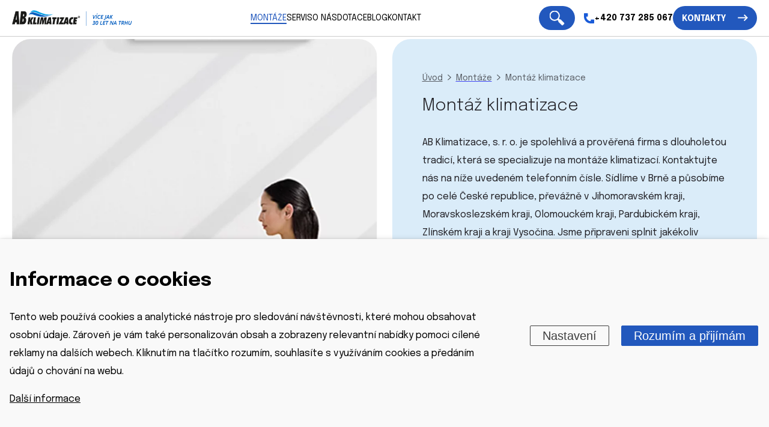

--- FILE ---
content_type: text/html; charset=UTF-8
request_url: https://www.abklimatizace.cz/montaze/montaz-klimatizace
body_size: 12266
content:
<!DOCTYPE HTML>
<html lang="cs">

<head>
    <meta name="viewport" content="initial-scale=1.0, user-scalable=yes">
    <meta charset="utf-8"><link rel="shortcut icon" href="/gfx/favicon.ico" />
<meta name="robots" content="index,follow" />
<link rel="canonical" href="https://www.abklimatizace.cz/montaze/montaz-klimatizace"  />
<link rel="stylesheet" type="text/css" href="/gfx/x_auto_min_361f43cc203f2956c221a8c50d8744c9.css"  />
<title>Montáž klimatizace | AB Klimatizace</title>
<script>window.dataLayer = window.dataLayer || []; function gtag(){dataLayer.push(arguments);} gtag('consent','default',{"analytics_storage":"denied","functionality_storage":"denied","security_storage":"denied","personalization_storage":"denied","ad_storage":"denied","ad_user_data":"denied","ad_personalization":"denied","wait_for_update":1000});
gtag('set','url_passthrough', true);
gtag('set','ads_data_redaction', true);
</script>
<script>gtag('js',new Date()); gtag('config', 'G-HGLVT82XZ2',{'anonymize_ip':true}); gtag('config','AW-804712915');</script>
</head>

<body class="id_page_13 id_parent_0 id_template_3 lang_cs mod_abpages abpages mod_abpages_item abpages_item cookie_eu_bar_shown  not_mobile not_tablet chrome chrome131">
    <div class="main-wrap">
        <header>
            <div class="header-inner">
                <div class="logo-wrap">
                    <a href="https://www.abklimatizace.cz/"><img src="/gfx/img/logo-30-let.png"
                            alt="AB klimatizace - logo" width="255" height="32"></a>
                </div>
                <div class="menu-wrap">
                    <ul  id="menu"  class="sub_0 menu  menu_image_main"><li class="open parent first  sub_0_li" id="menu_11_li"  ><a href="https://www.abklimatizace.cz/montaze" title="Montáže" class="open parent first  sub_0_a"  id="menu_11_a"  ><figure class="fimg img_main sys_page_image sub_0_image_main"  id="menu_11_image_main"  itemscope itemtype="http://schema.org/ImageObject" itemprop="" ><meta itemprop="name" content="Montáže"><div class="fimg_wrp "><meta itemprop="contentUrl" content="/data/abpages/page/2-montaze_main.jpg"><link rel="preload" as="image" href="/data/abpages/page/2-montaze_main_thumb.webp" /><picture class="fimg_pic lzl " width="450" height="250" ><source data-srcset="/data/abpages/page/2-montaze_main_thumb.webp" type="image/webp"><source data-srcset="/data/abpages/page/2-montaze_main_thumb.jpg" type="image/jpeg"><noscript><img src="/data/abpages/page/2-montaze_main_thumb.jpg" width="450" height="250" class="fimg_img sub_0_image_main_img" alt="Montáže"/></noscript><img data-src="/data/abpages/page/2-montaze_main_thumb.jpg"  width="450" height="250" class="fimg_img sub_0_image_main_img" alt="Montáže"  id="menu_11_image_main_img" /></picture></div><meta itemprop="thumbnail" content="/data/abpages/page/2-montaze_main_thumb.jpg"><meta itemprop="thumbnail" content="/data/abpages/page/2-montaze_main_thumb.webp"><meta itemprop="thumbnail" content="/data/abpages/page/2-montaze_main_thumbb.jpg"><meta itemprop="thumbnail" content="/data/abpages/page/2-montaze_main_thumbb.webp"></figure>Montáže</a><ul  class="sub_1   menu_image_main"><li class="first  sub_1_li" id="menu_15_li"  ><a href="https://www.abklimatizace.cz/montaze/montaz-tepelneho-cerpadla" title="Montáž tepelného čerpadla" class="first  sub_1_a"  id="menu_15_a"  ><figure class="fimg img_main sys_page_image sub_1_image_main"  id="menu_15_image_main"  itemscope itemtype="http://schema.org/ImageObject" itemprop="" ><meta itemprop="name" content="Montáž tepelného čerpadla"><div class="fimg_wrp "><meta itemprop="contentUrl" content="/data/abpages/page/6-montaz-tepelneho-cerpadla_main.png"><link rel="preload" as="image" href="/data/abpages/page/6-montaz-tepelneho-cerpadla_main_thumb.webp" /><picture class="fimg_pic lzl " width="450" height="250" ><source data-srcset="/data/abpages/page/6-montaz-tepelneho-cerpadla_main_thumb.webp" type="image/webp"><source data-srcset="/data/abpages/page/6-montaz-tepelneho-cerpadla_main_thumb.png" type="image/png"><noscript><img src="/data/abpages/page/6-montaz-tepelneho-cerpadla_main_thumb.png" width="450" height="250" class="fimg_img sub_1_image_main_img" alt="Montáž tepelného čerpadla"/></noscript><img data-src="/data/abpages/page/6-montaz-tepelneho-cerpadla_main_thumb.png"  width="450" height="250" class="fimg_img sub_1_image_main_img" alt="Montáž tepelného čerpadla"  id="menu_15_image_main_img" /></picture></div><meta itemprop="thumbnail" content="/data/abpages/page/6-montaz-tepelneho-cerpadla_main_thumb.png"><meta itemprop="thumbnail" content="/data/abpages/page/6-montaz-tepelneho-cerpadla_main_thumb.webp"><meta itemprop="thumbnail" content="/data/abpages/page/6-montaz-tepelneho-cerpadla_main_thumbb.png"><meta itemprop="thumbnail" content="/data/abpages/page/6-montaz-tepelneho-cerpadla_main_thumbb.webp"></figure>Montáž tepelného čerpadla</a></li><li class="active parent  sub_1_li" id="menu_13_li"  ><a href="https://www.abklimatizace.cz/montaze/montaz-klimatizace" title="Montáž klimatizace" class="active parent  sub_1_a"  id="menu_13_a"  ><figure class="fimg img_main sys_page_image sub_1_image_main"  id="menu_13_image_main"  itemscope itemtype="http://schema.org/ImageObject" itemprop="" ><meta itemprop="name" content="Montáž klimatizace"><div class="fimg_wrp "><meta itemprop="contentUrl" content="/data/abpages/page/4-montaz-klimatizace_main.jpg"><link rel="preload" as="image" href="/data/abpages/page/4-montaz-klimatizace_main_thumb.webp" /><picture class="fimg_pic lzl " width="450" height="250" ><source data-srcset="/data/abpages/page/4-montaz-klimatizace_main_thumb.webp" type="image/webp"><source data-srcset="/data/abpages/page/4-montaz-klimatizace_main_thumb.jpg" type="image/jpeg"><noscript><img src="/data/abpages/page/4-montaz-klimatizace_main_thumb.jpg" width="450" height="250" class="fimg_img sub_1_image_main_img" alt="Montáž klimatizace"/></noscript><img data-src="/data/abpages/page/4-montaz-klimatizace_main_thumb.jpg"  width="450" height="250" class="fimg_img sub_1_image_main_img" alt="Montáž klimatizace"  id="menu_13_image_main_img" /></picture></div><meta itemprop="thumbnail" content="/data/abpages/page/4-montaz-klimatizace_main_thumb.jpg"><meta itemprop="thumbnail" content="/data/abpages/page/4-montaz-klimatizace_main_thumb.webp"><meta itemprop="thumbnail" content="/data/abpages/page/4-montaz-klimatizace_main_thumbb.jpg"><meta itemprop="thumbnail" content="/data/abpages/page/4-montaz-klimatizace_main_thumbb.webp"></figure>Montáž klimatizace</a></li><li class=" sub_1_li" id="menu_18_li"  ><a href="https://www.abklimatizace.cz/montaze/montaz-rekuperace" title="Montáž rekuperace" class=" sub_1_a"  id="menu_18_a"  ><figure class="fimg img_main sys_page_image sub_1_image_main"  id="menu_18_image_main"  itemscope itemtype="http://schema.org/ImageObject" itemprop="" ><meta itemprop="name" content="Montáž rekuperace"><div class="fimg_wrp "><meta itemprop="contentUrl" content="/data/abpages/page/9-montaz-rekuperace_main.jpg"><link rel="preload" as="image" href="/data/abpages/page/9-montaz-rekuperace_main_thumb.webp" /><picture class="fimg_pic lzl " width="450" height="250" ><source data-srcset="/data/abpages/page/9-montaz-rekuperace_main_thumb.webp" type="image/webp"><source data-srcset="/data/abpages/page/9-montaz-rekuperace_main_thumb.jpg" type="image/jpeg"><noscript><img src="/data/abpages/page/9-montaz-rekuperace_main_thumb.jpg" width="450" height="250" class="fimg_img sub_1_image_main_img" alt="Montáž rekuperace"/></noscript><img data-src="/data/abpages/page/9-montaz-rekuperace_main_thumb.jpg"  width="450" height="250" class="fimg_img sub_1_image_main_img" alt="Montáž rekuperace"  id="menu_18_image_main_img" /></picture></div><meta itemprop="thumbnail" content="/data/abpages/page/9-montaz-rekuperace_main_thumb.jpg"><meta itemprop="thumbnail" content="/data/abpages/page/9-montaz-rekuperace_main_thumb.webp"><meta itemprop="thumbnail" content="/data/abpages/page/9-montaz-rekuperace_main_thumbb.jpg"><meta itemprop="thumbnail" content="/data/abpages/page/9-montaz-rekuperace_main_thumbb.webp"></figure>Montáž rekuperace</a></li><li class="last  sub_1_li" id="menu_14_li"  ><a href="https://www.abklimatizace.cz/montaze/montaz-zvlhcovace-vzduchu" title="Montáž zvlhčovače vzduchu" class="last  sub_1_a"  id="menu_14_a"  ><figure class="fimg img_main sys_page_image sub_1_image_main"  id="menu_14_image_main"  itemscope itemtype="http://schema.org/ImageObject" itemprop="" ><meta itemprop="name" content="Montáž zvlhčovače vzduchu"><div class="fimg_wrp "><meta itemprop="contentUrl" content="/data/abpages/page/5-montaz-zvlhcovace-vzduchu_main.jpg"><link rel="preload" as="image" href="/data/abpages/page/5-montaz-zvlhcovace-vzduchu_main_thumb.webp" /><picture class="fimg_pic lzl " width="450" height="250" ><source data-srcset="/data/abpages/page/5-montaz-zvlhcovace-vzduchu_main_thumb.webp" type="image/webp"><source data-srcset="/data/abpages/page/5-montaz-zvlhcovace-vzduchu_main_thumb.jpg" type="image/jpeg"><noscript><img src="/data/abpages/page/5-montaz-zvlhcovace-vzduchu_main_thumb.jpg" width="450" height="250" class="fimg_img sub_1_image_main_img" alt="Montáž zvlhčovače vzduchu"/></noscript><img data-src="/data/abpages/page/5-montaz-zvlhcovace-vzduchu_main_thumb.jpg"  width="450" height="250" class="fimg_img sub_1_image_main_img" alt="Montáž zvlhčovače vzduchu"  id="menu_14_image_main_img" /></picture></div><meta itemprop="thumbnail" content="/data/abpages/page/5-montaz-zvlhcovace-vzduchu_main_thumb.jpg"><meta itemprop="thumbnail" content="/data/abpages/page/5-montaz-zvlhcovace-vzduchu_main_thumb.webp"><meta itemprop="thumbnail" content="/data/abpages/page/5-montaz-zvlhcovace-vzduchu_main_thumbb.jpg"><meta itemprop="thumbnail" content="/data/abpages/page/5-montaz-zvlhcovace-vzduchu_main_thumbb.webp"></figure>Montáž zvlhčovače vzduchu</a></li></ul></li><li class="open  sub_0_li" id="menu_9_li"  ><a href="https://www.abklimatizace.cz/servis" title="Servis" class="open  sub_0_a"  id="menu_9_a"  ><figure class="fimg img_main sys_page_image sub_0_image_main"  id="menu_9_image_main"  itemscope itemtype="http://schema.org/ImageObject" itemprop="" ><meta itemprop="name" content="Servis"><div class="fimg_wrp "><meta itemprop="contentUrl" content="/data/abpages/page/1-servis_main.jpg"><link rel="preload" as="image" href="/data/abpages/page/1-servis_main_thumb.webp" /><picture class="fimg_pic lzl " width="450" height="250" ><source data-srcset="/data/abpages/page/1-servis_main_thumb.webp" type="image/webp"><source data-srcset="/data/abpages/page/1-servis_main_thumb.jpg" type="image/jpeg"><noscript><img src="/data/abpages/page/1-servis_main_thumb.jpg" width="450" height="250" class="fimg_img sub_0_image_main_img" alt="Servis"/></noscript><img data-src="/data/abpages/page/1-servis_main_thumb.jpg"  width="450" height="250" class="fimg_img sub_0_image_main_img" alt="Servis"  id="menu_9_image_main_img" /></picture></div><meta itemprop="thumbnail" content="/data/abpages/page/1-servis_main_thumb.jpg"><meta itemprop="thumbnail" content="/data/abpages/page/1-servis_main_thumb.webp"><meta itemprop="thumbnail" content="/data/abpages/page/1-servis_main_thumbb.jpg"><meta itemprop="thumbnail" content="/data/abpages/page/1-servis_main_thumbb.webp"></figure>Servis</a><ul  class="sub_1   menu_image_main"><li class="first  sub_1_li" id="menu_19_li"  ><a href="https://www.abklimatizace.cz/servis/servis-tepelneho-cerpadla" title="Servis tepelného čerpadla" class="first  sub_1_a"  id="menu_19_a"  ><figure class="fimg img_main sys_page_image sub_1_image_main"  id="menu_19_image_main"  itemscope itemtype="http://schema.org/ImageObject" itemprop="" ><meta itemprop="name" content="Servis tepelného čerpadla"><div class="fimg_wrp "><meta itemprop="contentUrl" content="/data/abpages/page/10-servis-tepelneho-cerpadla_main.jpg"><link rel="preload" as="image" href="/data/abpages/page/10-servis-tepelneho-cerpadla_main_thumb.webp" /><picture class="fimg_pic lzl " width="450" height="250" ><source data-srcset="/data/abpages/page/10-servis-tepelneho-cerpadla_main_thumb.webp" type="image/webp"><source data-srcset="/data/abpages/page/10-servis-tepelneho-cerpadla_main_thumb.jpg" type="image/jpeg"><noscript><img src="/data/abpages/page/10-servis-tepelneho-cerpadla_main_thumb.jpg" width="450" height="250" class="fimg_img sub_1_image_main_img" alt="Servis tepelného čerpadla"/></noscript><img data-src="/data/abpages/page/10-servis-tepelneho-cerpadla_main_thumb.jpg"  width="450" height="250" class="fimg_img sub_1_image_main_img" alt="Servis tepelného čerpadla"  id="menu_19_image_main_img" /></picture></div><meta itemprop="thumbnail" content="/data/abpages/page/10-servis-tepelneho-cerpadla_main_thumb.jpg"><meta itemprop="thumbnail" content="/data/abpages/page/10-servis-tepelneho-cerpadla_main_thumb.webp"><meta itemprop="thumbnail" content="/data/abpages/page/10-servis-tepelneho-cerpadla_main_thumbb.jpg"><meta itemprop="thumbnail" content="/data/abpages/page/10-servis-tepelneho-cerpadla_main_thumbb.webp"></figure>Servis tepelného čerpadla</a></li><li class=" sub_1_li" id="menu_20_li"  ><a href="https://www.abklimatizace.cz/servis/servis-klimatizace" title="Servis klimatizace" class=" sub_1_a"  id="menu_20_a"  ><figure class="fimg img_main sys_page_image sub_1_image_main"  id="menu_20_image_main"  itemscope itemtype="http://schema.org/ImageObject" itemprop="" ><meta itemprop="name" content="Servis klimatizace"><div class="fimg_wrp "><meta itemprop="contentUrl" content="/data/abpages/page/11-servis-klimatizace_main.jpg"><link rel="preload" as="image" href="/data/abpages/page/11-servis-klimatizace_main_thumb.webp" /><picture class="fimg_pic lzl " width="450" height="250" ><source data-srcset="/data/abpages/page/11-servis-klimatizace_main_thumb.webp" type="image/webp"><source data-srcset="/data/abpages/page/11-servis-klimatizace_main_thumb.jpg" type="image/jpeg"><noscript><img src="/data/abpages/page/11-servis-klimatizace_main_thumb.jpg" width="450" height="250" class="fimg_img sub_1_image_main_img" alt="Servis klimatizace"/></noscript><img data-src="/data/abpages/page/11-servis-klimatizace_main_thumb.jpg"  width="450" height="250" class="fimg_img sub_1_image_main_img" alt="Servis klimatizace"  id="menu_20_image_main_img" /></picture></div><meta itemprop="thumbnail" content="/data/abpages/page/11-servis-klimatizace_main_thumb.jpg"><meta itemprop="thumbnail" content="/data/abpages/page/11-servis-klimatizace_main_thumb.webp"><meta itemprop="thumbnail" content="/data/abpages/page/11-servis-klimatizace_main_thumbb.jpg"><meta itemprop="thumbnail" content="/data/abpages/page/11-servis-klimatizace_main_thumbb.webp"></figure>Servis klimatizace</a></li><li class=" sub_1_li" id="menu_21_li"  ><a href="https://www.abklimatizace.cz/servis/servis-rekuperace" title="Servis rekuperace" class=" sub_1_a"  id="menu_21_a"  ><figure class="fimg img_main sys_page_image sub_1_image_main"  id="menu_21_image_main"  itemscope itemtype="http://schema.org/ImageObject" itemprop="" ><meta itemprop="name" content="Servis rekuperace"><div class="fimg_wrp "><meta itemprop="contentUrl" content="/data/abpages/page/12-servis-rekuperace_main.jpg"><link rel="preload" as="image" href="/data/abpages/page/12-servis-rekuperace_main_thumb.webp" /><picture class="fimg_pic lzl " width="450" height="250" ><source data-srcset="/data/abpages/page/12-servis-rekuperace_main_thumb.webp" type="image/webp"><source data-srcset="/data/abpages/page/12-servis-rekuperace_main_thumb.jpg" type="image/jpeg"><noscript><img src="/data/abpages/page/12-servis-rekuperace_main_thumb.jpg" width="450" height="250" class="fimg_img sub_1_image_main_img" alt="Servis rekuperace"/></noscript><img data-src="/data/abpages/page/12-servis-rekuperace_main_thumb.jpg"  width="450" height="250" class="fimg_img sub_1_image_main_img" alt="Servis rekuperace"  id="menu_21_image_main_img" /></picture></div><meta itemprop="thumbnail" content="/data/abpages/page/12-servis-rekuperace_main_thumb.jpg"><meta itemprop="thumbnail" content="/data/abpages/page/12-servis-rekuperace_main_thumb.webp"><meta itemprop="thumbnail" content="/data/abpages/page/12-servis-rekuperace_main_thumbb.jpg"><meta itemprop="thumbnail" content="/data/abpages/page/12-servis-rekuperace_main_thumbb.webp"></figure>Servis rekuperace</a></li><li class="last  sub_1_li" id="menu_22_li"  ><a href="https://www.abklimatizace.cz/servis/servis-zvlhcovace-vzduchu" title="Servis zvlhčovače vzduchu" class="last  sub_1_a"  id="menu_22_a"  ><figure class="fimg img_main sys_page_image sub_1_image_main"  id="menu_22_image_main"  itemscope itemtype="http://schema.org/ImageObject" itemprop="" ><meta itemprop="name" content="Servis zvlhčovače vzduchu"><div class="fimg_wrp "><meta itemprop="contentUrl" content="/data/abpages/page/13-servis-zvlhcovace-vzduchu_main.jpg"><link rel="preload" as="image" href="/data/abpages/page/13-servis-zvlhcovace-vzduchu_main_thumb.webp" /><picture class="fimg_pic lzl " width="450" height="250" ><source data-srcset="/data/abpages/page/13-servis-zvlhcovace-vzduchu_main_thumb.webp" type="image/webp"><source data-srcset="/data/abpages/page/13-servis-zvlhcovace-vzduchu_main_thumb.jpg" type="image/jpeg"><noscript><img src="/data/abpages/page/13-servis-zvlhcovace-vzduchu_main_thumb.jpg" width="450" height="250" class="fimg_img sub_1_image_main_img" alt="Servis zvlhčovače vzduchu"/></noscript><img data-src="/data/abpages/page/13-servis-zvlhcovace-vzduchu_main_thumb.jpg"  width="450" height="250" class="fimg_img sub_1_image_main_img" alt="Servis zvlhčovače vzduchu"  id="menu_22_image_main_img" /></picture></div><meta itemprop="thumbnail" content="/data/abpages/page/13-servis-zvlhcovace-vzduchu_main_thumb.jpg"><meta itemprop="thumbnail" content="/data/abpages/page/13-servis-zvlhcovace-vzduchu_main_thumb.webp"><meta itemprop="thumbnail" content="/data/abpages/page/13-servis-zvlhcovace-vzduchu_main_thumbb.jpg"><meta itemprop="thumbnail" content="/data/abpages/page/13-servis-zvlhcovace-vzduchu_main_thumbb.webp"></figure>Servis zvlhčovače vzduchu</a></li></ul></li><li class="open  sub_0_li" id="menu_12_li"  ><a href="https://www.abklimatizace.cz/o-nas" title="O nás" class="open  sub_0_a"  id="menu_12_a"  ><figure class="fimg img_main sys_page_image sub_0_image_main"  id="menu_12_image_main"  itemscope itemtype="http://schema.org/ImageObject" itemprop="" ><meta itemprop="name" content="O nás"><div class="fimg_wrp "><meta itemprop="contentUrl" content="/data/abpages/page/3-o-nas_main.jpg"><picture class="fimg_pic lzl " width="450" height="250" ><source data-srcset="/data/abpages/page/3-o-nas_main_thumb.webp" type="image/webp"><source data-srcset="/data/abpages/page/3-o-nas_main_thumb.jpg" type="image/jpeg"><noscript><img src="/data/abpages/page/3-o-nas_main_thumb.jpg" width="450" height="250" class="fimg_img sub_0_image_main_img" alt="O nás"/></noscript><img data-src="/data/abpages/page/3-o-nas_main_thumb.jpg"  width="450" height="250" class="fimg_img sub_0_image_main_img" alt="O nás"  id="menu_12_image_main_img" /></picture></div><meta itemprop="thumbnail" content="/data/abpages/page/3-o-nas_main_thumb.jpg"><meta itemprop="thumbnail" content="/data/abpages/page/3-o-nas_main_thumb.webp"><meta itemprop="thumbnail" content="/data/abpages/page/3-o-nas_main_thumbb.jpg"><meta itemprop="thumbnail" content="/data/abpages/page/3-o-nas_main_thumbb.webp"></figure>O nás</a><ul  class="sub_1   menu_image_main"><li class="first last  sub_1_li" id="menu_6_li"  ><a href="https://www.abklimatizace.cz/o-nas/reference" title="Reference" class="first last  sub_1_a"  id="menu_6_a"  ><figure class="fimg img_main sys_page_image sub_1_image_main"  id="menu_6_image_main"  itemscope itemtype="http://schema.org/ImageObject" itemprop="" ><meta itemprop="name" content="Reference"><div class="fimg_wrp "><meta itemprop="contentUrl" content="/data/pages_images/6/6-reference_main.jpg"><picture class="fimg_pic lzl " width="898" height="640" ><source data-srcset="/data/pages_images/6/6-reference_main_thumb.webp" type="image/webp"><source data-srcset="/data/pages_images/6/6-reference_main_thumb.jpg" type="image/jpeg"><noscript><img src="/data/pages_images/6/6-reference_main_thumb.jpg" width="898" height="640" class="fimg_img sub_1_image_main_img" alt="Reference"/></noscript><img data-src="/data/pages_images/6/6-reference_main_thumb.jpg"  width="898" height="640" class="fimg_img sub_1_image_main_img" alt="Reference"  id="menu_6_image_main_img" /></picture></div><meta itemprop="thumbnail" content="/data/pages_images/6/6-reference_main_thumb.jpg"><meta itemprop="thumbnail" content="/data/pages_images/6/6-reference_main_thumb.webp"></figure>Reference</a></li></ul></li><li class=" sub_0_li" id="menu_16_li"  ><a href="https://www.abklimatizace.cz/dotace" title="Dotace" class=" sub_0_a"  id="menu_16_a"  ><figure class="fimg img_main sys_page_image sub_0_image_main"  id="menu_16_image_main"  itemscope itemtype="http://schema.org/ImageObject" itemprop="" ><meta itemprop="name" content="Dotace"><div class="fimg_wrp "><meta itemprop="contentUrl" content="/data/abpages/page/7-dotace_main.jpg"><picture class="fimg_pic lzl " width="450" height="250" ><source data-srcset="/data/abpages/page/7-dotace_main_thumb.webp" type="image/webp"><source data-srcset="/data/abpages/page/7-dotace_main_thumb.jpg" type="image/jpeg"><noscript><img src="/data/abpages/page/7-dotace_main_thumb.jpg" width="450" height="250" class="fimg_img sub_0_image_main_img" alt="Dotace"/></noscript><img data-src="/data/abpages/page/7-dotace_main_thumb.jpg"  width="450" height="250" class="fimg_img sub_0_image_main_img" alt="Dotace"  id="menu_16_image_main_img" /></picture></div><meta itemprop="thumbnail" content="/data/abpages/page/7-dotace_main_thumb.jpg"><meta itemprop="thumbnail" content="/data/abpages/page/7-dotace_main_thumb.webp"><meta itemprop="thumbnail" content="/data/abpages/page/7-dotace_main_thumbb.jpg"><meta itemprop="thumbnail" content="/data/abpages/page/7-dotace_main_thumbb.webp"></figure>Dotace</a></li><li class=" sub_0_li" id="menu_5_li"  ><a href="https://www.abklimatizace.cz/blog" title="Blog" class=" sub_0_a"  id="menu_5_a"  ><div class="sub_0_image_main" id="menu_5_image_main" ></div>Blog</a></li><li class="last  sub_0_li" id="menu_8_li"  ><a href="https://www.abklimatizace.cz/kontakt" title="Kontakt" class="last  sub_0_a"  id="menu_8_a"  ><div class="sub_0_image_main" id="menu_8_image_main" ></div>Kontakt</a></li></ul>                </div>
                <div class="right-side">
                    <div class="search-wrap">
                      <div class="search-control">
                        <img src="/gfx/svg/lupa.svg" alt="Lupa" width="25" height="25" class="img-open">
                        <img src="/gfx/svg/close.svg" alt="Zavřít" width="25" height="25" class="img-close">
                      </div>
                      <div class="search_container " id="search_container"  itemscope itemtype="https://schema.org/WebSite"><meta itemprop="url" content="https://www.abklimatizace.cz/"/><form action="https://www.abklimatizace.cz/search-1" method="get" name="ms1" id="form_ffms1"   itemprop="potentialAction" itemscope itemtype="https://schema.org/SearchAction"  ><input type="hidden" name="" value="" /><meta itemprop="target" content="https://www.abklimatizace.cz/search-1?query={form_ffms1_searchfor}"/><div class="search_form"><input type="text" class="form form_text" name="form_ffms1_searchfor" value="" id="form_ffms1_searchfor" title=""  itemprop="query-input"    /></div><div class="search_form_submit"><input class="form_submit" type="submit"  value="Hledat"  id="form_ffms1_"  /></div></form><!-- FormSize: 2/3000 --></div>                    </div>
                    <div class="top-phone">
                        <a href="tel:+420 737 285 067"><img src="/gfx/svg/phone.svg"
                                alt="AB klimatizace - telefon" width="17" height="17">
                            <span class="number">+420 737 285 067</span>
                        </a>
                    </div>
                    <a class="btn contact" href="https://www.abklimatizace.cz/kontakt">Kontakty</a>
                    <button id="small_menu">
                        <span class="line first"></span>
                        <span class="line second"></span>
                        <span class="line third"></span>
                    </button>
                </div>
            </div>
        </header>
        <main>
<section class="top-img-cont"><div class="img-wrap"><figure class="fimg img_main abpages_items" itemscope itemtype="http://schema.org/ImageObject" itemprop=""><meta itemprop="name" content="Montáž klimatizace"><a class="fimg_cimg" href="/data/abpages/page/4-montaz-klimatizace_main.jpg" title="Montáž klimatizace" target="__new_ref" itemprop="contentUrl" rel="lightbox[y]"><link rel="preload" as="image" href="/data/abpages/page/4-montaz-klimatizace_main_thumbb.webp" /><picture class="fimg_pimg lzl"><source data-src="/data/abpages/page/4-montaz-klimatizace_main_thumbb.webp"  type="image/webp"><source data-src="/data/abpages/page/4-montaz-klimatizace_main_thumbb.jpg" type="image/jpeg"><img data-src="/data/abpages/page/4-montaz-klimatizace_main_thumbb.jpg" width="890" height="640" class="fimg_img" alt="Montáž klimatizace"/><noscript><img src="/data/abpages/page/4-montaz-klimatizace_main_thumbb.jpg" width="890" height="640" class="fimg_img" alt="Montáž klimatizace"/></noscript></picture></a><meta itemprop="thumbnail" content="/data/abpages/page/4-montaz-klimatizace_main_thumb.jpg"><meta itemprop="thumbnail" content="/data/abpages/page/4-montaz-klimatizace_main_thumbb.jpg"></figure></div><div class="top-content" style="background-color: #DAECF9;"><div class="breadcrumbs-wrapper"><span itemscope itemtype="https://schema.org/BreadcrumbList"><a href="https://www.abklimatizace.cz/" title="Úvod" class="breadcrumbs_item home" id="breadcrumbs_a_root">Úvod</a> <span class="breadcrumbs_spacer" id="breadcrumbs_s_root"><img src="/gfx/svg/chevron-right.svg" alt="Šipka" width="6" height="9"></span> <span class="breadcrumbs_item" itemprop="itemListElement" itemscope itemtype="https://schema.org/ListItem" id="breadcrumbs_i_11"><meta itemprop="position" content="1" /><a href="https://www.abklimatizace.cz/montaze" title="Montáže" itemprop="item" id="breadcrumbs_a_11"><span class="breadcrumbs_item_name" itemprop="name">Montáže</span></a></span> <span class="breadcrumbs_spacer" id="breadcrumbs_s_11"><img src="/gfx/svg/chevron-right.svg" alt="Šipka" width="6" height="9"></span> <span class="breadcrumbs_item" itemprop="itemListElement" itemscope itemtype="https://schema.org/ListItem" id="breadcrumbs_i_13"><meta itemprop="position" content="2" /><a href="https://www.abklimatizace.cz/montaze/montaz-klimatizace" title="Montáž klimatizace" itemprop="item" id="breadcrumbs_a_13"></a><span class="breadcrumbs_item_name" itemprop="name">Montáž klimatizace</span></span></span></div><h1>Montáž klimatizace</h1><div class="service-text">AB Klimatizace, s. r. o. je spolehlivá a prověřená firma s dlouholetou tradicí, která se specializuje na montáže klimatizací. Kontaktujte nás na níže uvedeném telefonním čísle. Sídlíme v Brně a působíme po celé České republice, převážně v Jihomoravském kraji, Moravskoslezském kraji, Olomouckém kraji, Pardubickém kraji, Zlínském kraji a kraji Vysočina. Jsme připraveni splnit jakékoliv požadavky na chlazení pomocí nástěnných, kazetových, parapetních, kanálových klimatizačních jednotek split či multisplit.</div><div class="service-cta">
           <a href="#" class="btn inquiry">Poptat montáž klimatizace</a>
           <a href="tel:+420 737 285 067" class="phone">+420 737 285 067</a>
           </div></div></section><section class="main-text-cont " id="klimatizace-hitachi-mame-skladem"><div class="container"><div class="text-line"><div class="text-wrapper h-text"><h2 class="block_header">Klimatizace Hitachi máme skladem</h2><p>Klimatizační jednotky instalujeme do 30 dnů od objednávky. Náš zkušený a kvalifikovaný montážní tým zajistí, že klimatizační jednotka bude nainstalována bezproblémově s co nejvyšší efektivností. Díky našim odborným znalostem a zkušenostem s montážemi všech typů klimatizací vám můžeme garantovat vysokou kvalitu našich služeb.</p></div><div class="img-wrap"><figure class="fimg img_s1 abpages_blocks" itemscope itemtype="http://schema.org/ImageObject" itemprop=""><meta itemprop="name" content="Montáž klimatizace"><a class="fimg_cimg" href="/data/abpages/block/5-klimatizace-jsme-v-tom-dobri_s1.jpg" title="Montáž klimatizace" target="__new_ref" itemprop="contentUrl" rel="lightbox[y]"><link rel="preload" as="image" href="/data/abpages/block/5-klimatizace-jsme-v-tom-dobri_s1_thumb.webp" /><picture class="fimg_pimg lzl"><source data-src="/data/abpages/block/5-klimatizace-jsme-v-tom-dobri_s1_thumb.webp"  type="image/webp"><source data-src="/data/abpages/block/5-klimatizace-jsme-v-tom-dobri_s1_thumb.jpg" type="image/jpeg"><img data-src="/data/abpages/block/5-klimatizace-jsme-v-tom-dobri_s1_thumb.jpg" width="500" height="480" class="fimg_img" alt="Montáž klimatizace"/><noscript><img src="/data/abpages/block/5-klimatizace-jsme-v-tom-dobri_s1_thumb.jpg" width="500" height="480" class="fimg_img" alt="Montáž klimatizace"/></noscript></picture></a><meta itemprop="thumbnail" content="/data/abpages/block/5-klimatizace-jsme-v-tom-dobri_s1_thumb.jpg"></figure></div></div></div></section>
<section class="main-text-cont " id="regulace-vnitrniho-mikroklimatu-klimatizacni-jednotkou"><div class="container"><div class="text-line"><div class="text-wrapper h-text"><h2 class="block_header">Regulace vnitřního mikroklimatu klimatizační jednotkou</h2><p>Při volbě vhodné klimatizační jednotky je důležité myslet na různé funkce, které během těch největších veder zdaleka neslouží pouze chlazení. Vyšší modely dokáží zajišťovat kompletní regulaci vnitřního mikroklimatu vaší domácnosti. Během zimy je možné klimatizací prostor dokonce vytápět. Dále klimatizace umí řídit vlhkost vzduchu a zajišťovat jeho čištění a filtraci od prachu a různých jiných alergenů.</p>
<p>Moderní klimatizační jednotky Hitachi bývají vybaveny speciálním senzorem, který udržuje požadovanou teplotu v interiéru a zajišťuje příjemné klima v místnosti i během vaší nepřítomnosti. Vše se dá ovládat na dálkou přes mobilní aplikaci. Díky funkci nočního režimu si můžete zajistit pohodlný a zdravý spánek jak v režimu chlazení, tak vytápění. Mezi užitečné funkce patří i možnost rychlejšího dosažení nastavené teploty.</p></div><div class="img-wrap"><figure class="fimg img_s1 abpages_blocks" itemscope itemtype="http://schema.org/ImageObject" itemprop=""><meta itemprop="name" content="Montáž klimatizace | Regulace vnitřního mikroklimatu klimatizační jednotkou"><a class="fimg_cimg" href="/data/abpages/block/6-klimatizace-i-dalsi-veci-montujeme_s1.jpg" title="Montáž klimatizace | Regulace vnitřního mikroklimatu klimatizační jednotkou" target="__new_ref" itemprop="contentUrl" rel="lightbox[y]"><link rel="preload" as="image" href="/data/abpages/block/6-klimatizace-i-dalsi-veci-montujeme_s1_thumb.webp" /><picture class="fimg_pimg lzl"><source data-src="/data/abpages/block/6-klimatizace-i-dalsi-veci-montujeme_s1_thumb.webp"  type="image/webp"><source data-src="/data/abpages/block/6-klimatizace-i-dalsi-veci-montujeme_s1_thumb.jpg" type="image/jpeg"><img data-src="/data/abpages/block/6-klimatizace-i-dalsi-veci-montujeme_s1_thumb.jpg" width="500" height="500" class="fimg_img" alt="Montáž klimatizace | Regulace vnitřního mikroklimatu klimatizační jednotkou"/><noscript><img src="/data/abpages/block/6-klimatizace-i-dalsi-veci-montujeme_s1_thumb.jpg" width="500" height="500" class="fimg_img" alt="Montáž klimatizace | Regulace vnitřního mikroklimatu klimatizační jednotkou"/></noscript></picture></a><figcaption itemprop="caption" class="fimg_cap">Regulace vnitřního mikroklimatu klimatizační jednotkou</figcaption><meta itemprop="thumbnail" content="/data/abpages/block/6-klimatizace-i-dalsi-veci-montujeme_s1_thumb.jpg"></figure></div></div></div></section>
<section class="main-text-cont " id="spolupracujeme-s-prednim-vyrobcem-a-dodavatelem-klimatizaci-znacky-hitachi-abychom-vam-mohli-nabidnout-ty-nejmodernejsi-a-spolehlive-produkty-na-trhu"><div class="container"><div class="text-line"><div class="text-wrapper h-text"><h2 class="block_header">Spolupracujeme s předním výrobcem a dodavatelem klimatizací značky Hitachi, abychom vám mohli nabídnout ty nejmodernější a spolehlivé produkty na trhu.</h2><p>Neváhejte nás kontaktovat a začněte využívat výhod klimatizačních jednotek pro svůj domov nebo podnikání. Naše montážní týmy vám zajistí kvalitní a rychlou instalaci vhodné klimatizace. Věříme, že s námi budete spokojeni!</p></div><div class="img-wrap"><figure class="fimg img_s1 abpages_blocks" itemscope itemtype="http://schema.org/ImageObject" itemprop=""><meta itemprop="name" content="Montáž klimatizace"><a class="fimg_cimg" href="/data/abpages/block/22-spolupracujeme-s-prednim-vyrobcem-a-dodavatelem-klimatizaci-znacky-hitachi-abychom-vam-mohli-nabidno_s1.jpg" title="Montáž klimatizace" target="__new_ref" itemprop="contentUrl" rel="lightbox[y]"><link rel="preload" as="image" href="/data/abpages/block/22-spolupracujeme-s-prednim-vyrobcem-a-dodavatelem-klimatizaci-znacky-hitachi-abychom-vam-mohli-nabidno_s1_thumb.webp" /><picture class="fimg_pimg lzl"><source data-src="/data/abpages/block/22-spolupracujeme-s-prednim-vyrobcem-a-dodavatelem-klimatizaci-znacky-hitachi-abychom-vam-mohli-nabidno_s1_thumb.webp"  type="image/webp"><source data-src="/data/abpages/block/22-spolupracujeme-s-prednim-vyrobcem-a-dodavatelem-klimatizaci-znacky-hitachi-abychom-vam-mohli-nabidno_s1_thumb.jpg" type="image/jpeg"><img data-src="/data/abpages/block/22-spolupracujeme-s-prednim-vyrobcem-a-dodavatelem-klimatizaci-znacky-hitachi-abychom-vam-mohli-nabidno_s1_thumb.jpg" width="500" height="500" class="fimg_img" alt="Montáž klimatizace"/><noscript><img src="/data/abpages/block/22-spolupracujeme-s-prednim-vyrobcem-a-dodavatelem-klimatizaci-znacky-hitachi-abychom-vam-mohli-nabidno_s1_thumb.jpg" width="500" height="500" class="fimg_img" alt="Montáž klimatizace"/></noscript></picture></a><meta itemprop="thumbnail" content="/data/abpages/block/22-spolupracujeme-s-prednim-vyrobcem-a-dodavatelem-klimatizaci-znacky-hitachi-abychom-vam-mohli-nabidno_s1_thumb.jpg"></figure></div></div></div></section>
<section class="main-text-cont " id="vyhody-montaze-klimatizacni-jednotky-od-nas"><div class="container"><div class="text-line"><div class="text-wrapper h-text"><h2 class="block_header">Výhody montáže klimatizační jednotky od nás:</h2><ul>
<li>prohlídka technikem na místě</li>
<li>vypracování cenové nabídky a zaslání emailem</li>
<li>montáž klimatizace proškoleným interním technikem</li>
<li>uvedení do provozu našim certifikovaným technikem</li>
<li>pravidelný záruční servis</li>
<li>pravidelný pozáruční servis</li>
<li>pravidelné roční kontroly</li>
</ul></div><div class="img-wrap"><figure class="fimg img_s1 abpages_blocks" itemscope itemtype="http://schema.org/ImageObject" itemprop=""><meta itemprop="name" content="Montáž klimatizace"><a class="fimg_cimg" href="/data/abpages/block/23-montaz-klimatizace-vyhody-montaze-klimatizacni-jednotky-od-ab-klimatizace_s1.jpg" title="Montáž klimatizace" target="__new_ref" itemprop="contentUrl" rel="lightbox[y]"><link rel="preload" as="image" href="/data/abpages/block/23-montaz-klimatizace-vyhody-montaze-klimatizacni-jednotky-od-ab-klimatizace_s1_thumb.webp" /><picture class="fimg_pimg lzl"><source data-src="/data/abpages/block/23-montaz-klimatizace-vyhody-montaze-klimatizacni-jednotky-od-ab-klimatizace_s1_thumb.webp"  type="image/webp"><source data-src="/data/abpages/block/23-montaz-klimatizace-vyhody-montaze-klimatizacni-jednotky-od-ab-klimatizace_s1_thumb.jpg" type="image/jpeg"><img data-src="/data/abpages/block/23-montaz-klimatizace-vyhody-montaze-klimatizacni-jednotky-od-ab-klimatizace_s1_thumb.jpg" width="500" height="500" class="fimg_img" alt="Montáž klimatizace"/><noscript><img src="/data/abpages/block/23-montaz-klimatizace-vyhody-montaze-klimatizacni-jednotky-od-ab-klimatizace_s1_thumb.jpg" width="500" height="500" class="fimg_img" alt="Montáž klimatizace"/></noscript></picture></a><meta itemprop="thumbnail" content="/data/abpages/block/23-montaz-klimatizace-vyhody-montaze-klimatizacni-jednotky-od-ab-klimatizace_s1_thumb.jpg"></figure></div></div></div></section>
<section class="c2a-cont"><div class="container"><div class="service-cta">
           <a href="#" class="btn inquiry">Získejte cenu za montáž klimatizace</a>
           <a href="tel:+420 737 285 067" class="phone">+420 737 285 067</a>
           </div></div></section><section class="references-bottom-cont"><div class="ref-list-side"><h2>Související reference</h2><div class="ref-list"><div class="ref-item"><div class="ref-info-wrap"><div class="ref-name">AZ - Pokorny, s.r.o., Čermákovice - klimatizace výrobních prostor</div><div class="ref-product-wrap">Zákazník si přál obnovit starý klimatizační systém za nový tak, aby odpovídal komfortu...</div></div><a href="https://www.abklimatizace.cz/o-nas/reference/montaz-klimatizace/az-pokorny-sro-cermakovice-klimatizace-vyrobnich-prostor" class="ref-link"></a></div><div class="ref-item"><div class="ref-info-wrap"><div class="ref-name">ČSPH Shell Czech Republic a.s., Ivanovice na Hané - klimatizace</div><div class="ref-product-wrap">Pro našeho dlouholetého zákazníka pravidelně provádíme obnovu klimatizačních zařízení....</div></div><a href="https://www.abklimatizace.cz/o-nas/reference/montaz-klimatizace/csph-shell-czech-republic-as-ivanovice-na-hane-klimatizace" class="ref-link"></a></div><div class="ref-item"><div class="ref-info-wrap"><div class="ref-name">T-Mobile, Galerie Šantovka, Olomouc - klimatizace</div><div class="ref-product-wrap">Při rekonstrukci prodejny byla provedena výměna klimatizace o celkovém výkonu 28...</div></div><a href="https://www.abklimatizace.cz/o-nas/reference/montaz-klimatizace/t_mobile-galerie-santovka-olomouc-klimatizace" class="ref-link"></a></div></div><div class="all-ref-wrap"><a href="https://www.abklimatizace.cz/o-nas/reference" class="btn">Více referencí</a></div></div><div class="img-wrap"><img src="/gfx/img/reference-bg.jpg" alt=""></div></section><section class="articles-cont"><div class="text-wrapper"><h2>Související články s tematikou - Montáž klimatizace</h2></div><div class="articles_small_container " id="articles_small_1"><div class="articles_small_item  articles_mod_id_1"><figure class="fimg img_th articles_data articles_small_thumb "  id="articles_data_6_th"  itemscope itemtype="http://schema.org/ImageObject" itemprop="" ><meta itemprop="name" content="Certifikát nejvyšší důvěryhodnosti AAA pro společnost AB Klimatizace od Dun & Bradstreet"><a class="fimg_wrp " href="https://www.abklimatizace.cz/blog/certifikat-nejvyssi-duveryhodnosti-aaa-pro-spolecnost-ab-klimatizace-od-dun-bradstreet" title="Certifikát nejvyšší důvěryhodnosti AAA pro společnost AB Klimatizace od Dun & Bradstreet"><meta itemprop="contentUrl" content="/data/articles/6-certifikat-nejvyssi-duveryhodnosti-aaa-pro-spolecnost-ab-klimatizace-od-dun-bradstreet_th.jpg"><picture class="fimg_pic lzl articles_small_thumb_picture" width="530" height="300"  id="articles_small_thumb_picture_6" ><source data-srcset="/data/articles/6-certifikat-nejvyssi-duveryhodnosti-aaa-pro-spolecnost-ab-klimatizace-od-dun-bradstreet_th_thumb.webp" type="image/webp"><source data-srcset="/data/articles/6-certifikat-nejvyssi-duveryhodnosti-aaa-pro-spolecnost-ab-klimatizace-od-dun-bradstreet_th_thumb.jpg" type="image/jpeg"><noscript><img src="/data/articles/6-certifikat-nejvyssi-duveryhodnosti-aaa-pro-spolecnost-ab-klimatizace-od-dun-bradstreet_th_thumb.jpg" width="530" height="300" class="fimg_img articles_small_thumb_img" alt="Certifikát nejvyšší důvěryhodnosti AAA pro společnost AB Klimatizace od Dun & Bradstreet"/></noscript><img data-src="/data/articles/6-certifikat-nejvyssi-duveryhodnosti-aaa-pro-spolecnost-ab-klimatizace-od-dun-bradstreet_th_thumb.jpg"  width="530" height="300" class="fimg_img articles_small_thumb_img" alt="Certifikát nejvyšší důvěryhodnosti AAA pro společnost AB Klimatizace od Dun & Bradstreet" /></picture></a><meta itemprop="thumbnail" content="/data/articles/6-certifikat-nejvyssi-duveryhodnosti-aaa-pro-spolecnost-ab-klimatizace-od-dun-bradstreet_th_thumb.jpg"><meta itemprop="thumbnail" content="/data/articles/6-certifikat-nejvyssi-duveryhodnosti-aaa-pro-spolecnost-ab-klimatizace-od-dun-bradstreet_th_thumb.webp"></figure><div class="articles_small_title"><h3><a href="https://www.abklimatizace.cz/blog/certifikat-nejvyssi-duveryhodnosti-aaa-pro-spolecnost-ab-klimatizace-od-dun-bradstreet" title="Certifikát nejvyšší důvěryhodnosti AAA pro společnost AB Klimatizace od Dun & Bradstreet">Certifikát nejvyšší důvěryhodnosti AAA pro společnost AB Klimatizace od Dun & Bradstreet</a></h3></div></div><div class="articles_small_item  articles_mod_id_1"><figure class="fimg img_th articles_data articles_small_thumb "  id="articles_data_3_th"  itemscope itemtype="http://schema.org/ImageObject" itemprop="" ><meta itemprop="name" content="FROST WASH - očekávejte více od Vaší klimatizace"><a class="fimg_wrp " href="https://www.abklimatizace.cz/blog/frost-wash-ocekavejte-vice-od-vasi-klimatizace" title="FROST WASH - očekávejte více od Vaší klimatizace"><meta itemprop="contentUrl" content="/data/articles/3-frost-wash-ocekavejte-vice-od-vasi-klimatizace_th.jpg"><picture class="fimg_pic lzl articles_small_thumb_picture" width="530" height="300"  id="articles_small_thumb_picture_3" ><source data-srcset="/data/articles/3-frost-wash-ocekavejte-vice-od-vasi-klimatizace_th_thumb.webp" type="image/webp"><source data-srcset="/data/articles/3-frost-wash-ocekavejte-vice-od-vasi-klimatizace_th_thumb.jpg" type="image/jpeg"><noscript><img src="/data/articles/3-frost-wash-ocekavejte-vice-od-vasi-klimatizace_th_thumb.jpg" width="530" height="300" class="fimg_img articles_small_thumb_img" alt="FROST WASH - očekávejte více od Vaší klimatizace"/></noscript><img data-src="/data/articles/3-frost-wash-ocekavejte-vice-od-vasi-klimatizace_th_thumb.jpg"  width="530" height="300" class="fimg_img articles_small_thumb_img" alt="FROST WASH - očekávejte více od Vaší klimatizace" /></picture></a><meta itemprop="thumbnail" content="/data/articles/3-frost-wash-ocekavejte-vice-od-vasi-klimatizace_th_thumb.jpg"><meta itemprop="thumbnail" content="/data/articles/3-frost-wash-ocekavejte-vice-od-vasi-klimatizace_th_thumb.webp"></figure><div class="articles_small_title"><h3><a href="https://www.abklimatizace.cz/blog/frost-wash-ocekavejte-vice-od-vasi-klimatizace" title="FROST WASH - očekávejte více od Vaší klimatizace">FROST WASH - očekávejte více od Vaší klimatizace</a></h3></div></div><div class="articles_small_item  articles_mod_id_1"><figure class="fimg img_th articles_data articles_small_thumb "  id="articles_data_2_th"  itemscope itemtype="http://schema.org/ImageObject" itemprop="" ><meta itemprop="name" content="Proč si pořídit bytovou klimatizaci?"><a class="fimg_wrp " href="https://www.abklimatizace.cz/blog/proc-si-poridit-bytovou-klimatizaci" title="Proč si pořídit bytovou klimatizaci?"><meta itemprop="contentUrl" content="/data/articles/2-proc-si-poridit-bytovou-klimatizaci_th.jpg"><picture class="fimg_pic lzl articles_small_thumb_picture" width="530" height="300"  id="articles_small_thumb_picture_2" ><source data-srcset="/data/articles/2-proc-si-poridit-bytovou-klimatizaci_th_thumb.webp" type="image/webp"><source data-srcset="/data/articles/2-proc-si-poridit-bytovou-klimatizaci_th_thumb.jpg" type="image/jpeg"><noscript><img src="/data/articles/2-proc-si-poridit-bytovou-klimatizaci_th_thumb.jpg" width="530" height="300" class="fimg_img articles_small_thumb_img" alt="Proč si pořídit bytovou klimatizaci?"/></noscript><img data-src="/data/articles/2-proc-si-poridit-bytovou-klimatizaci_th_thumb.jpg"  width="530" height="300" class="fimg_img articles_small_thumb_img" alt="Proč si pořídit bytovou klimatizaci?" /></picture></a><meta itemprop="thumbnail" content="/data/articles/2-proc-si-poridit-bytovou-klimatizaci_th_thumb.jpg"><meta itemprop="thumbnail" content="/data/articles/2-proc-si-poridit-bytovou-klimatizaci_th_thumb.webp"></figure><div class="articles_small_title"><h3><a href="https://www.abklimatizace.cz/blog/proc-si-poridit-bytovou-klimatizaci" title="Proč si pořídit bytovou klimatizaci?">Proč si pořídit bytovou klimatizaci?</a></h3></div></div></div></section>
<section class="why-us-cont">
   <div class="text-wrapper">
    <div class="container mini">
      <h2>Proč s námi spolupracovat?</h2>
<p>Zajistíme pro vás návrh řešení, odbornou instalaci i následný pravidelný servis. Postaráme se o vše, co potřebujete k pohodlnému využívání nejmodernější technologie řízení vnitřního prostředí v obytných a komerčních prostorech.</p>    </div>
  </div>

  <div class="certificates-side">
    <h3>Certifikace</h3>
    <a name="galtop2"></a><div class="gallery_container certificates gallery_contains_no_name gallery_contains_file_name "  id="gallery_id_2" ><div class="gallery_item " id="gallery_item_18" itemscope itemtype="https://schema.org/ImageObject" ><div class="gallery_img "><a href="/data/gallery_2/18-certifikaty.jpg" title="AB Klimatizace Autorizovaný distributor Hitachi – certifikát | Certifikáty"  data-lightbox="gallery_2"  itemprop="contentUrl"  target="new_gal_2"><picture class="lzl"><source data-srcset="/data/gallery_2/18-certifikaty_thumb.webp" type="image/webp"><meta itemprop="thumbnail" content="/data/gallery_2/18-certifikaty_thumb.webp"><source data-srcset="/data/gallery_2/18-certifikaty_thumb.jpg" type="image/jpeg"><meta itemprop="thumbnail" content="/data/gallery_2/18-certifikaty_thumb.jpg"><img data-src="/data/gallery_2/18-certifikaty_thumb.jpg" class="" alt="AB Klimatizace Autorizovaný distributor Hitachi – certifikát | Certifikáty" width="150" height="106" itemprop="thumbnailUrl"><noscript><img src="/data/gallery_2/18-certifikaty_thumb.jpg" alt="AB Klimatizace Autorizovaný distributor Hitachi – certifikát | Certifikáty" width="150" height="106"/></noscript></picture></a></div><div class="gallery_name" itemprop="name">AB Klimatizace Autorizovaný distributor Hitachi – certifikát</div></div><div class="gallery_item " id="gallery_item_15" itemscope itemtype="https://schema.org/ImageObject" ><div class="gallery_img "><a href="/data/gallery_2/15-certifikaty.jpg" title="Certifikát největší důvěryhodnosti firmy AB Klimatizace AAA | Certifikáty"  data-lightbox="gallery_2"  itemprop="contentUrl"  target="new_gal_2"><picture class="lzl"><source data-srcset="/data/gallery_2/15-certifikaty_thumb.webp" type="image/webp"><meta itemprop="thumbnail" content="/data/gallery_2/15-certifikaty_thumb.webp"><source data-srcset="/data/gallery_2/15-certifikaty_thumb.jpg" type="image/jpeg"><meta itemprop="thumbnail" content="/data/gallery_2/15-certifikaty_thumb.jpg"><img data-src="/data/gallery_2/15-certifikaty_thumb.jpg" class="" alt="Certifikát největší důvěryhodnosti firmy AB Klimatizace AAA | Certifikáty" width="148" height="210" itemprop="thumbnailUrl"><noscript><img src="/data/gallery_2/15-certifikaty_thumb.jpg" alt="Certifikát největší důvěryhodnosti firmy AB Klimatizace AAA | Certifikáty" width="148" height="210"/></noscript></picture></a></div><div class="gallery_name" itemprop="name">Certifikát největší důvěryhodnosti firmy AB Klimatizace AAA</div></div></div>    <div class="certificates-text">
      Jsme držitelé odborné certifikace.<br>
      Naši technici jsou pravidelně školení.
    </div>
  </div>

  <div class="warranty-side">
    <h3>Garance rychlého řešení</h3>
    <div class="benefits-wrapper">
      <div class="benefit-item">
        <div class="img-wrap">
          <img src="/gfx/svg/design-icon.svg" alt="Od návrhu až po realizaci">
        </div>
        <div class="name-wrap">
          Od návrhu až po realizaci
        </div>
      </div>

      <div class="benefit-item">
        <div class="img-wrap">
          <img src="/gfx/svg/delivery-icon.svg" alt="Garance rychlého dodání">
        </div>
        <div class="name-wrap">
          Garance rychlého dodání
        </div>
      </div>

      <div class="benefit-item">
        <div class="img-wrap">
          <img src="/gfx/svg/servis-icon.svg" alt="Bezkonkurenční servis">
        </div>
        <div class="name-wrap">
          Bezkonkurenční servis
        </div>
      </div>
    </div>
    <div class="btn-wrap">
      <a href="https://www.abklimatizace.cz/kontakt" class="btn">Naše služby</a>
    </div>
  </div>
</section>
<!-- >
<section class="articles-cont">
  <h2>Zajímavé články</h2>
  </section>
-->
</main>

<footer>
  <div class="footer-main">
    <div class="left">
      <a href="/">
        <img data-src="/gfx/img/logo-bila.png" class="lzl" alt="AB Klimatizace - logo" width="260" height="62">
      </a>
      <div class="main-footer-wrap">
        <div class="footer-col">
					<h2><a href="https://www.abklimatizace.cz/montaze">Montáže</a></h2>
					<ul  id="footer-menu-1"  class="sub_0 footer-menu-1 "><li class="first  sub_0_li" id="footer-menu-1_15_li"  ><a href="https://www.abklimatizace.cz/montaze/montaz-tepelneho-cerpadla" title="Montáž tepelného čerpadla" class="first  sub_0_a"  id="footer-menu-1_15_a"  >Montáž tepelného čerpadla</a></li><li class="active parent  sub_0_li" id="footer-menu-1_13_li"  ><a href="https://www.abklimatizace.cz/montaze/montaz-klimatizace" title="Montáž klimatizace" class="active parent  sub_0_a"  id="footer-menu-1_13_a"  >Montáž klimatizace</a></li><li class=" sub_0_li" id="footer-menu-1_18_li"  ><a href="https://www.abklimatizace.cz/montaze/montaz-rekuperace" title="Montáž rekuperace" class=" sub_0_a"  id="footer-menu-1_18_a"  >Montáž rekuperace</a></li><li class="last  sub_0_li" id="footer-menu-1_14_li"  ><a href="https://www.abklimatizace.cz/montaze/montaz-zvlhcovace-vzduchu" title="Montáž zvlhčovače vzduchu" class="last  sub_0_a"  id="footer-menu-1_14_a"  >Montáž zvlhčovače vzduchu</a></li></ul>        </div>

        <div class="footer-col">
					<h2><a href="https://www.abklimatizace.cz/servis">Servis</a></h2>
					<ul  id="footer-menu-2"  class="sub_0 footer-menu-2 "><li class="first  sub_0_li" id="footer-menu-2_19_li"  ><a href="https://www.abklimatizace.cz/servis/servis-tepelneho-cerpadla" title="Servis tepelného čerpadla" class="first  sub_0_a"  id="footer-menu-2_19_a"  >Servis tepelného čerpadla</a></li><li class=" sub_0_li" id="footer-menu-2_20_li"  ><a href="https://www.abklimatizace.cz/servis/servis-klimatizace" title="Servis klimatizace" class=" sub_0_a"  id="footer-menu-2_20_a"  >Servis klimatizace</a></li><li class=" sub_0_li" id="footer-menu-2_21_li"  ><a href="https://www.abklimatizace.cz/servis/servis-rekuperace" title="Servis rekuperace" class=" sub_0_a"  id="footer-menu-2_21_a"  >Servis rekuperace</a></li><li class="last  sub_0_li" id="footer-menu-2_22_li"  ><a href="https://www.abklimatizace.cz/servis/servis-zvlhcovace-vzduchu" title="Servis zvlhčovače vzduchu" class="last  sub_0_a"  id="footer-menu-2_22_a"  >Servis zvlhčovače vzduchu</a></li></ul>        </div>

        <div class="footer-col">
					<h2>Důležité odkazy</h2>
					<ul  id="footer-menu-3"  class="sub_0 footer-menu-3 "><li class="first  sub_0_li" id="footer-menu-3_12_li"  ><a href="https://www.abklimatizace.cz/o-nas" title="O nás" class="first  sub_0_a"  id="footer-menu-3_12_a"  >O nás</a></li><li class=" sub_0_li" id="footer-menu-3_16_li"  ><a href="https://www.abklimatizace.cz/dotace" title="Dotace" class=" sub_0_a"  id="footer-menu-3_16_a"  >Dotace</a></li><li class=" sub_0_li" id="footer-menu-3_6_li"  ><a href="https://www.abklimatizace.cz/o-nas/reference" title="Reference" class=" sub_0_a"  id="footer-menu-3_6_a"  >Reference</a></li><li class=" sub_0_li" id="footer-menu-3_5_li"  ><a href="https://www.abklimatizace.cz/blog" title="Blog" class=" sub_0_a"  id="footer-menu-3_5_a"  >Blog</a></li><li class="last  sub_0_li" id="footer-menu-3_8_li"  ><a href="https://www.abklimatizace.cz/kontakt" title="Kontakt" class="last  sub_0_a"  id="footer-menu-3_8_a"  >Kontakt</a></li></ul>        </div>
      </div>
    </div>

    <div class="right">
      <img data-src="/gfx/img/footer-img.png" class="lzl" alt="AB Klimatizace">
    </div>
  </div>

  <div class="footer-contact-wrap">
    <a href="tel:+420 737 285 067" class="phone-wrap">
      <img src="/gfx/svg/phone-white.svg" alt="Telefon - ikona" width="24" height="24"> +420 737 285 067    </a>

    <a href="mailto:obchod@abklimatizace.cz" class="mail-wrap">
      <img src="/gfx/svg/email-white.svg" alt="E-mail - ikona" width="31" height="25">
      obchod@abklimatizace.cz    </a>
  </div>

  <div class="footer-bottom">
    <div class="copyright">
      Copyright © 2026 AB Klimatizace
    </div>
    <div class="comerto">
      <a href="https://www.comerto.com/" target="_blank">
        <img data-src="/gfx/svg/comerto.svg" class="lzl" alt="Comerto" width="155" height="19">
      </a>
    </div>
  </div>
</footer>

<div class="pop-up-form">
	<div class="pop-up-bg"></div>
	<div class="form-wrap">
		<div class="close-btn">
			<img src="/gfx/svg/close-white.svg" alt="Close icon" class="close-form-btn" width="30" height="30">
		</div>
		<div class="form-inner-wrap">
			<div class="cform_container " id="cform_1" ><h2 class="cform_name">Napište nám</h2><form action="https://www.abklimatizace.cz/cform-send-1" method="post" enctype="multipart/form-data" name="pop_up_form" id="form_ffpop_up_form"  onsubmit="return form_test_ffpop_up_form();" ><input type="hidden" name="form[pop_up_form][xi][db_table]" value="mod_cform_savedforms_1" /><input type="hidden" name="form[pop_up_form][xi][AST]" value="6f08634890fe68f11422f9846df837f8;17690258682" /><input type="hidden" name="form[pop_up_form][xi][ASH]" value="email" /><style>.athp_email{position:fixed;top:-1000px;visibility:collapse;z-index:-1;}</style><input type="email" name="form[pop_up_form][ts][email]" value="" class="athp_email" tabindex="-1" autocomplete="athp_email_1769025868" autocorrect="off" autocapitalize="none" spellcheck="false"><input type="hidden" class="form form_hidden" name="form[pop_up_form][tt][date]" value="1769025868" id="form_ffpop_up_form_date" title=""    /><input type="hidden" class="form form_hidden" name="form[pop_up_form][av][ipid]" value="8d0eebce6bf9459a42195ef9e7afa9d0" id="form_ffpop_up_form_ipid" title=""    /><input type="hidden" class="form form_hidden" name="form[pop_up_form][tt][from_page]" value="Montáž klimatizace" id="form_ffpop_up_form_from_page" title=""    /><input type="hidden" class="form form_hidden" name="form[pop_up_form][tt][from_pageurl]" value="https://www.abklimatizace.cz/montaze/montaz-klimatizace" id="form_ffpop_up_form_from_pageurl" title=""    /><div class="cform_item cform_item_id_1 cform_item_type_text cform_required" ><div class="cform_form cform_form_id_1 cform_form_type_text cform_required"><input type="text" class="form form_text" name="form[pop_up_form][tt][1]" value="" id="form_ffpop_up_form_1" title=""    placeholder="Celé jméno*"  required  /><input type="hidden" name="form[pop_up_form][xt][MANDATORY][1]" value="1"/></div></div><div class="cform_item cform_item_id_2 cform_item_type_text cform_required" ><div class="cform_form cform_form_id_2 cform_form_type_text cform_required"><input type="email" class="form form_text form_email" name="form[pop_up_form][tt][2]" value="" id="form_ffpop_up_form_2" title=""    placeholder="E-mail*"  required  /><input type="hidden" name="form[pop_up_form][xt][MANDATORY][2]" value="1"/><input type="hidden" name="form[pop_up_form][xt][EMAIL_FORMAT_REQUIRED][2]" value="1"/></div></div><div class="cform_item cform_item_id_3 cform_item_type_text" ><div class="cform_form cform_form_id_3 cform_form_type_text"><input type="tel" class="form form_text form_tel" name="form[pop_up_form][tt][3]" value="" id="form_ffpop_up_form_3" title=""    placeholder="Telefon"  /><input type="hidden" name="form[pop_up_form][xt][PHONE_FORMAT_REQUIRED][3]" value="1"/></div></div><div class="cform_item cform_item_id_4 cform_item_type_textarea" ><div class="cform_form cform_form_id_4 cform_form_type_textarea"><textarea cols="20" rows="5" class="form form_textarea" name="form[pop_up_form][tt][4]" id="form_ffpop_up_form_4" title=""    placeholder="Zpráva" ></textarea></div></div><div class="cform_item cform_item_type_submit"><div class="cform_form_submit"><input class="form_submit" type="submit"  value="Odeslat"  id="form_ffpop_up_form_"  /></div></div><input type="hidden" name="form[pop_up_form][xi][items]" value="7" /><input type="hidden" name="form[pop_up_form][xi][security]" value="8cc4ad03d2b854f09560dc767ec1e62c" /></form><!-- FormSize: 18/3000 --></div>		</div>
	</div>
</div>

</div>

<div id="cookie_eu_bar" class="cookie_eu_bar  cookie_eu_bar_moreheight " role="dialog" aria-modal="true" aria-label="Informace o cookies"><div id="cookie_eu_container" class="cookie_eu_container"><div id="cookie_eu_bar_primary" class="cookie_eu_bar_primary opened"><div id="cookie_eu_bar_primary_container" class="cookie_eu_bar_primary_container"><div id="cookie_eu_bar_text" class="cookie_eu_bar_text"><h2 class="cookie_eu_bar_header">Informace o cookies</h2><p>Tento web používá cookies a analytické nástroje pro sledování návštěvnosti, které mohou obsahovat osobní údaje. Zároveň je vám také personalizován obsah a zobrazeny relevantní nabídky pomoci cílené reklamy na dalších webech. Kliknutím na tlačítko rozumím, souhlasíte s využíváním cookies a předáním údajů o chování na webu.</p><p><a href="https://www.abklimatizace.cz/o-webu/cookies" class="cookie_eu_bar_more" >Další informace</a></p></div><div id="cookie_eu_bar_buttons" class="cookie_eu_bar_buttons"><button id="cookie_eu_bar_button_settings" class="button settings" aria-label="Nastavení">Nastavení</button> <button id="cookie_eu_bar_button" class="button accept CookiesOK" aria-label="Rozumím a přijímám">Rozumím a přijímám</button> </div></div></div><div id="cookie_eu_bar_settings" class="cookie_eu_bar_settings closed"><div id="cookie_eu_bar_settings_container" class="cookie_eu_bar_settings_container"><div id="cookie_eu_bar_text" class="cookie_eu_bar_text"><h2 class="cookie_eu_bar_header">Nastavení</h2>Tento web používá cookies a analytické nástroje pro sledování návštěvnosti, které mohou obsahovat osobní údaje. Zároveň je vám také personalizován obsah a zobrazeny relevantní nabídky pomoci cílené reklamy na dalších webech. Kliknutím na tlačítko rozumím, souhlasíte s využíváním cookies a předáním údajů o chování na webu. <a href="https://www.abklimatizace.cz/o-webu/cookies" class="cookie_eu_bar_more" >Další informace</a></div><form id="cookie_eu_bar_settings_parts" class="cookie_eu_bar_settings_parts" autocomplete="off"><div class="cookie_eu_bar_settings_part"><div class="cookie_eu_bar_settings_ptext"><h3 class="cookie_eu_bar_settings_pheader">Technické cookies</h3>Jsou nezbytné pro funkci webu jako takového.</div><div class="cookie_eu_bar_settings_pcheck"><input name="technical" type="checkbox" class="cookie_eu_bar_settings_checkbox" autocomplete="xoff-1769025868-technical"  disabled="disabled" checked="checked" ></div></div><div class="cookie_eu_bar_settings_part"><div class="cookie_eu_bar_settings_ptext"><h3 class="cookie_eu_bar_settings_pheader">Analytické cookies</h3>Jedná se o nástroje pro analýzu návštěvnosti jako Google Analytics.</div><div class="cookie_eu_bar_settings_pcheck"><input name="analytics" type="checkbox" class="cookie_eu_bar_settings_checkbox" autocomplete="xoff-1769025868-analytics" ></div></div><div class="cookie_eu_bar_settings_part"><div class="cookie_eu_bar_settings_ptext"><h3 class="cookie_eu_bar_settings_pheader">Reklamní cookies</h3>Pro zobrazení relevatních reklam pro vás, v systémech jako Google Adwords nebo Seznam Sklik.</div><div class="cookie_eu_bar_settings_pcheck"><input name="marketing" type="checkbox" class="cookie_eu_bar_settings_checkbox" autocomplete="xoff-1769025868-marketing" ></div></div></form><div id="cookie_eu_bar_settings_buttons" class="cookie_eu_bar_buttons"><button id="cookie_eu_settings_button_settings" class="button settings">Zpět</button><button id="cookie_eu_settings_button_partly" class="button accept CookiesOK">Uložit nastavení</button></div></div></div></div></div><style>#cookie_eu_bar {
                    position: fixed;
                    left: 0px;
                    bottom: 0px;
                    width: 100%;
                    font-size: 1rem;

                    z-index: 11111;
                    
                    font-size:inherit;
                    box-sizing: border-box;
                    
                    
                    contain: layout;
                    transform: translateZ(0);
                    text-align:left;
                    
                }
                body.mobile #cookie_eu_bar .cookie_eu_container {font-size: 0.95rem;}

                #cookie_eu_bar.closed{
                    display:none;
                    z-index: -1;
                }
                #cookie_eu_bar h2{
                    font-size: 2em;
                    margin: 0 0 0.5em 0;
                    color: inherit;
                }
                #cookie_eu_bar h3{
                    font-size: 1.5em;
                    margin: 0 0 0.5em 0;
                    color: inherit;
                }

                
                #cookie_eu_bar .cookie_eu_container{
                    padding:0.5em 1em;
                    box-sizing: border-box;
                    color: #000000;
                    background-color: #f9f9f9;
                    
                    max-height: 80vh;
                    overflow:auto;
                    box-shadow: 0 2px 5px 0 rgba(0, 0, 0, 0.26), 0 2px 10px 0 rgba(0, 0, 0, 0.16);
                }
                #cookie_eu_bar .cookie_eu_container {padding:2em 1em;}body.mobile #cookie_eu_bar .cookie_eu_container {padding:0.5em 1em;}#cookie_eu_bar .cookie_eu_bar_primary_container, .cookie_eu_bar_settings{max-width: 1350px; } 
                #cookie_eu_bar .cookie_eu_bar_primary, #cookie_eu_bar .cookie_eu_bar_primary_container,
                #cookie_eu_bar .cookie_eu_bar_settings{
                    display:flex;
                    flex-wrap:wrap;
                    align-items:center;
                    justify-content:space-between;
                    box-sizing: border-box;
                    width: 100%;
                    margin: 0 auto;
                }
                #cookie_eu_bar h2{
                    margin: 0 0 0.25em 0;
                }

                #cookie_eu_bar a{
                    color: #000000;
                }
                #cookie_eu_bar .cookie_eu_bar_text,
                #cookie_eu_bar .cookie_eu_bar_buttons{
                    padding:0.5em 0;
                    display:block;
                    box-sizing:border-box;
                    flex-shrink: 1;
                    flex-grow: 1;
                }
                
                #cookie_eu_bar .cookie_eu_bar_text p:first-of-type{
                    margin-top: 0;
                }
                #cookie_eu_bar .cookie_eu_bar_text p:last-of-type{
                    margin-bottom: 0;
                }

                #cookie_eu_bar .cookie_eu_bar_text{
                    text-align:left;
                    flex-basis: calc(70% - 10em);
                    font-size: 1em;
                    max-height: 55555555555555555px;
                }
                #cookie_eu_bar.cookie_eu_bar_barscreen .cookie_eu_bar_text{
                    font-size: 0.95em;
                }
                
                #cookie_eu_bar .cookie_eu_bar_header{
                    margin-top: 0;
                    margin-bottom: 0.5em;
                }

                #cookie_eu_bar .opened{
                
                }
                #cookie_eu_bar .closed{
                    display:none;
                }
                
                #cookie_eu_bar .cookie_eu_bar_buttons{
                    display:flex;
                    align-items:center;
                    align-content:center;
                    justify-content: flex-end;
                    flex-shrink: 0;
                    margin: -0.5em;
                    
                    flex-basis: fit-content;
                    flex-wrap:wrap;
                }
                
                #cookie_eu_bar .button , #cookie_eu_show_bar {
                    border-radius:2px;
                    background-color: transparent;
                    border:1px solid #000000;
                    color: #000000;
                    padding:0.25em 1em;
                    margin: 0.5em;
                    cursor: pointer;
                    font-size:1.25em;
                    line-height:1.1;
                    display:inline-block;
                }
                #cookie_eu_bar .button.settings{
                    opacity: 0.75; 
                }
                #cookie_eu_bar .button.accept , #cookie_eu_show_bar {
                    background-color: #2258bd;
                    border-color: #2258bd;
                    color: #FFFFFF;
                }
                #cookie_eu_bar .button.accept:hover , #cookie_eu_show_bar:hover{
                    opacity: 0.95;
                }
                #cookie_eu_bar .cookie_eu_bar_settings_container{
                    width: 100%;
                }
                #cookie_eu_bar .cookie_eu_bar_settings_parts{
                    display:block;
                    padding:0;
                    margin: 0;
                }
                #cookie_eu_bar .cookie_eu_bar_settings_part{
                    margin: 1em 0;
                    padding: 0em 0 1em 0;
                    display:flex;
                    flex-wrap:wrap;
                    border-bottom: 1px solid #2258bd;
                }
                
                #cookie_eu_bar h2.cookie_eu_bar_settings_pheader,
                #cookie_eu_bar h3.cookie_eu_bar_settings_pheader{
                    margin-top: 0;
                    margin-bottom: 0.2em;
                }
                #cookie_eu_bar .cookie_eu_bar_settings_ptext{
                    flex-grow: 1;
                    flex-basis: calc(100% - 4em);
                }
                #cookie_eu_bar .cookie_eu_bar_settings_pcheck{
                    flex-grow: 0;
                    padding-left: 1em;
                    align-self: flex-end;
                }
                #cookie_eu_bar .cookie_eu_bar_settings_checkbox{
                    font-size: 2em;
                    width: 1em;
                    height: 1em;
                    cursor: pointer;
                    color: #2258bd;
                    border-color: #2258bd;
                }
                

                #cookie_eu_bar.cookie_eu_bar_fullscreen{
                    top: 0px;
                    bottom: 0px;
                    background-color: rgba(255,255,255,0.5);
                    padding: 2em;
                    
                    display:flex;
                    justify-content:center;
                    align-items:center;
                }
                #cookie_eu_bar.cookie_eu_bar_fullscreen .cookie_eu_container{
                    border-radius: 1em;
                    padding: 2em;
                    width: max(80%,800px);
                }
                #cookie_eu_bar.cookie_eu_bar_fullscreen .cookie_eu_bar_text,
                #cookie_eu_bar.cookie_eu_bar_fullscreen .cookie_eu_bar_buttons{
                    width: 100%;
                    flex-basis:unset;
                }
                #cookie_eu_bar.cookie_eu_bar_fullscreen .cookie_eu_bar_buttons{
                    margin-top: 2em;
                }
                #cookie_eu_bar.cookie_eu_bar_fullscreen .button {
                }

                </style><!-- COOKIE CONSENT RUN CODES --><script >function cookie_eu_bar_enable_tracking(cookie_settings){ afc_script_gtag = document.createElement('script');afc_script_gtag.src = 'https://www.googletagmanager.com/gtag/js?id=G-HGLVT82XZ2';afc_script_gtag.async = false;afc_script_gtag.defer = false;document.body.append(afc_script_gtag);
 }</script><!-- COOKIE CONSENT RUN END -->

<script src="/gfx/x_auto_min_2467a63619d74ba2c81802711a3d3d5b.js" ></script>
<link rel="stylesheet" href="https://www.abklimatizace.cz/frams/pub/js/lightbox2/css/lightbox.css?t=1709706562" />
<script >
try{lightbox.option({'resizeDuration':500,'wrapAround':true,'imageFadeDuration':300,'alwaysShowNavOnTouchDevices':true,'albumLabel': "  %1 / %2"})}catch(err){console.log('Try failed for ext_modules_js_code_lightbox ');}

try{var is_sended;var reg_email_test = /^([A-Za-z0-9_\-\.])+\@([A-Za-z0-9_\-\.])+\.([A-Za-z]{2,13})$/;
var reg_phone_test = /^[+]?[()/0-9. -]{9,}$/;
function form_test_ffpop_up_form(){
var p_t = "";var p_rc = new Array();var p_rt = new Array();
if(is_sended==true){p_t+="Formulář se již odesílá, prosím čekejte!";}
else if(MyObjById('form_ffpop_up_form_1').value=='' && MyObjById('form_ffpop_up_form_1').value!='0'){p_t+="Údaj Celé jméno* je povinný!"+"\n";}else if(MyObjById('form_ffpop_up_form_2').value=='' && MyObjById('form_ffpop_up_form_2').value!='0'){p_t+="Údaj E-mail* je povinný!"+"\n";}else if(MyObjById('form_ffpop_up_form_2').value!='' && reg_email_test.test(MyObjById('form_ffpop_up_form_2').value)==false){p_t+="V poli E-mail* jste nezadali email ve správném formátu!"+"\n";}else if(MyObjById('form_ffpop_up_form_3').value!='' && reg_phone_test.test(MyObjById('form_ffpop_up_form_3').value)==false){p_t+="V poli Telefon jste nezadali telefon ve správném formátu!"+"\n";}

if(p_t!=""){alert(p_t);return false;}else{is_sended=1;return true;}
};
}catch(err){console.log('Try failed for form_spec_pop_up_form ');}

try{function cookie_eu_bar_cookie_set(setvalue){var date = new Date(); if(setvalue=='all' || setvalue=='all|'){ date.setFullYear(date.getFullYear()+1); }else{ date.setDate(date.getDate()+7); }document.cookie = 'cookie_eu_confirmed = '+setvalue+';path = /;expires = ' + date.toGMTString();}function cookie_eu_bar_settings_open(){var cookie_settings = document.querySelector('#cookie_eu_bar_settings'); var cookie_primary = document.querySelector('#cookie_eu_bar_primary'); cookie_settings.classList.toggle('closed');cookie_primary.classList.toggle('closed');}document.addEventListener("DOMContentLoaded",function(){document.querySelector('#cookie_eu_bar_button').addEventListener("click",function(e){cookie_eu_bar_cookie_set('all');var cookie_bar = document.querySelector('#cookie_eu_bar'); cookie_bar.parentNode.removeChild(cookie_bar);cookie_eu_bar_enable_tracking('all');gtag('consent','update',{"analytics_storage":"granted","functionality_storage":"granted","security_storage":"granted","personalization_storage":"granted","ad_storage":"granted","ad_user_data":"granted","ad_personalization":"granted"});
});document.querySelector('#cookie_eu_settings_button_partly').addEventListener("click",function(e){var set_allowed = ''; var gtag_allowed = {}; const buttons_settings = document.querySelectorAll('#cookie_eu_bar_settings .cookie_eu_bar_settings_checkbox');buttons_settings.forEach(function(currItem){if(currItem.checked==true){ set_allowed = set_allowed+'|'+currItem.name; if(currItem.name=='analytics'){gtag_allowed['analytics_storage'] = 'granted';gtag_allowed['functionality_storage'] = 'granted';gtag_allowed['security_storage'] = 'granted'; }else if(currItem.name=='marketing'){gtag_allowed['personalization_storage'] = 'granted';gtag_allowed['ad_storage'] = 'granted';gtag_allowed['ad_user_data'] = 'granted';gtag_allowed['ad_personalization'] = 'granted';}}});cookie_eu_bar_cookie_set('partly|'+set_allowed+'');cookie_eu_bar_enable_tracking('partly|'+set_allowed+'');var cookie_bar = document.querySelector('#cookie_eu_bar'); cookie_bar.parentNode.removeChild(cookie_bar);gtag('consent','update',gtag_allowed);
});const buttons_settings = document.querySelectorAll('#cookie_eu_bar_button_settings, #cookie_eu_settings_button_settings');buttons_settings.forEach(function(currItem){currItem.addEventListener("click",function(e){cookie_eu_bar_settings_open();return false;});});});}catch(err){console.log('Try failed for ext_modules_js_code_mod_cookie_eu_functions ');}
</script></body>
</html>


--- FILE ---
content_type: text/css
request_url: https://www.abklimatizace.cz/gfx/x_auto_min_361f43cc203f2956c221a8c50d8744c9.css
body_size: 6982
content:
@import url("https://fonts.googleapis.com/css2?family=Epilogue:ital,wght@0,300;0,400;0,600;0,700;1,300;1,400;1,600;1,700&family=Quicksand:wght@400;500;600;700&display=swap");:root{--fancy-font:"Quicksand",sans-serif;--blue-color:#2258bd;--light-blue-color:#daecf9;--transition:ease-in-out 0.4s;}a{background-color:transparent;-webkit-text-decoration-skip:objects;}article,aside,footer,header,nav,section,figcaption,figure,blockquote,main,details,menu,picture,video{display:block;box-sizing:border-box;padding:0;margin:0;}template,[hidden]{display:none;}audio,video,canvas{display:inline-block;}audio:not([controls]){display:none;height:0;}svg:not(:root){overflow:hidden;}button,input,optgroup,select,textarea{margin:0;}button,input{overflow:visible;}button,select{text-transform:none;}button,html[type="button"],[type="reset"],[type="submit"]{-webkit-appearance:button;}button::-moz-focus-inner,[type="button"]::-moz-focus-inner,[type="reset"]::-moz-focus-inner,[type="submit"]::-moz-focus-inner{border-style:none;padding:0;}button:-moz-focusring,[type="button"]:-moz-focusring,[type="reset"]:-moz-focusring,[type="submit"]:-moz-focusring{outline:1px dotted ButtonText;}fieldset{padding:0.35em 0.75em 0.625em;}legend{box-sizing:border-box;color:inherit;display:table;max-width:100%;padding:0;white-space:normal;}textarea{overflow:auto;}[type="checkbox"],[type="radio"]{box-sizing:border-box;padding:0;}[type="number"]::-webkit-inner-spin-button,[type="number"]::-webkit-outer-spin-button{height:auto;}[type="search"]{-webkit-appearance:textfield;outline-offset:-2px;}[type="search"]::-webkit-search-cancel-button,[type="search"]::-webkit-search-decoration{-webkit-appearance:none;}::-webkit-file-upload-button{-webkit-appearance:button;font:inherit;}body,html,div,img,svg,figure,form,iframe{padding:0px;border:0px;margin:0px;box-sizing:border-box;border-style:none;}ul,ol,li,a,span{box-sizing:border-box;}div{position:relative;max-height:9999999px;}main,footer,header,section{width:100%;}body{min-height:101vh;}.form,.form_submit,div{font-family:inherit;font-size:inherit;font-weight:inherit;line-height:inherit;box-sizing:border-box;}img,picture{max-width:100%;height:auto;display:block;}iframe{max-width:100%;}a,.form_submit{cursor:pointer;}html{scroll-behavior:smooth;}body{font-family:"Epilogue",sans-serif;font-size:18px;color:#222126;line-height:1.9;font-weight:400;margin:0;padding:0;}section,div{scroll-margin:80px;}.btn,.h-text .btn{padding:18px 25px;border-radius:30px;width:250px;display:flex;justify-content:space-between;background-color:var(--blue-color);transition:var(--transition);color:#fff;text-decoration:none;font-weight:600;align-items:center;box-shadow:0px 5px 5px rgba(73,88,101,0.08);line-height:1.2;}.btn.contact{width:140px;text-transform:uppercase;font-size:14px;font-weight:700;padding:16px 15px;padding-top:18px;box-shadow:none;}.btn::after{content:" ";display:block;width:17px;height:11px;background-image:url("svg/arrow-right.svg");background-repeat:no-repeat;background-size:contain;transition:var(--transition);position:relative;right:0;}.btn.inquiry{gap:10px;width:280px;}.btn.inquiry::after{background-image:url("svg/email-white.svg");width:19px;height:15px;flex:0 0 19px;}.btn.contact::after{top:-2px;}.btn.contact:hover{padding-left:22px;}.btn:hover{background-color:#2f70e8;padding-left:32px;}.btn:hover::after{right:7px;}.container{width:100%;max-width:1350px;margin:0 auto;}.container.mini{max-width:800px;}.h-text h2{font-size:53px;font-weight:300;line-height:1.2;}.h-text h3{font-size:36px;font-weight:300;line-height:1.2;}.h-text a{color:var(--blue-color);}.h-text a:hover{text-decoration:none;}.h-text ul{padding-left:15px;}.h-text ul li{list-style-type:none;position:relative;padding-left:15px;}.h-text ul li::before{position:absolute;left:0;width:7px;height:7px;background-color:var(--blue-color);border-radius:2px;content:" ";top:13px;}header{position:fixed;background-color:#fff;width:100%;left:0;top:0;z-index:99;padding:0 100px;border-bottom:1px solid #ccc;}.header-inner{width:100%;display:flex;justify-content:space-between;align-items:center;height:80px;}.menu-wrap{justify-self:center;}#menu{display:flex;gap:20px;margin:0;padding:0;}#menu li{list-style-type:none;}#menu li a{text-decoration:none;text-transform:uppercase;color:#000000;font-size:16px;position:relative;padding:15px 0;font-weight:500;transition:var(--transition);}#menu li a::after{content:" ";position:absolute;left:50%;height:2px;background-color:var(--blue-color);width:0;transform:translateX(-50%);transition:var(--transition);bottom:20px;}#menu .sub_1_li a::after{bottom:5px;}#menu li a:hover,#menu li a.active,#menu li a.parent{color:var(--blue-color);}#menu li a:hover::after,#menu li a.active::after,#menu li a.parent::after{width:100%;}#small_menu{display:none;}.right-side{display:flex;align-items:center;justify-content:flex-end;gap:30px;}.right-side .top-phone a{color:#000;text-decoration:none;font-weight:700;display:flex;align-items:center;gap:10px;}.right-side .top-phone a:hover{text-decoration:underline;}main{padding:0 50px;padding-top:85px;}.page-cont{padding-bottom:100px;}.top-slide-cont{display:grid;grid-template-columns:1fr 1fr;border-radius:31px;overflow:hidden;margin-bottom:50px;height:785px;}.top-slide-cont .products-wrapper{height:100%;}.product-item{position:absolute;top:0;left:0;padding:100px;width:100%;text-align:center;display:none;height:100%;}.product-item.active{display:block;}.product-item .product-bg{position:absolute;width:calc(100% + 30px);height:100%;top:0;left:0;}.product-item .product-name{font-family:var(--fancy-font);font-size:60px;font-weight:400;text-align:center;}.product-item .product-img{height:350px;margin:30px 0;display:flex;align-items:center;justify-content:center;}.product-item .product-img img{height:auto;width:auto;max-width:100%;max-height:100%;display:block;}.product-item .btn{left:50%;transform:translateX(-50%);position:relative;}.bgs-wrapper,.bg-item{height:100%;background-repeat:no-repeat;background-size:cover;background-position:50% 50%;border-radius:31px;overflow:hidden;}.bgs-wrapper{overflow-x:hidden;}.bg-item{display:none;position:absolute;top:0;left:0;}.bg-item.active{display:block;}.bg-item .fimg,.bg-item .fimg_cimg,.bg-item .fimg_pimg{width:100%;height:100%;display:block;line-height:0;}.bg-item .fimg_img{object-fit:cover;width:100%;height:100%;}.slider-pager-wrap{position:absolute;left:50%;transform:translateX(-50%);bottom:110px;border-radius:22px;background:#daecf9;padding:4px;display:flex;gap:5px;}.slider-pager-wrap .pager-item{background-color:rgba(0,0,0,0);padding:3px 15px;padding-bottom:1px;transition:var(--transition);font-size:15px;cursor:pointer;border-radius:22px;}.slider-pager-wrap .pager-item.active,.slider-pager-wrap .pager-item:hover{color:#fff;background-color:var(--blue-color);}.about-us-cont{display:grid;border-radius:20px;overflow:hidden;grid-template-columns:1fr 1fr;background-color:#f9f9f9;margin-bottom:50px;}.about-us-cont .text-wrapper{padding:100px;}.about-us-cont .text-wrapper h2,.about-us-cont .text-wrapper h1{font-family:var(--fancy-font);font-size:32px;font-weight:400;margin-top:0;margin-bottom:40px;line-height:1.25;}.about-us-cont .text-wrapper .btn{margin-top:80px;}.why-us-cont{display:grid;grid-template-columns:1fr 1fr;gap:25px;margin-bottom:50px;}.why-us-cont .text-wrapper{text-align:center;grid-column:span 2;}.why-us-cont .text-wrapper h2{font-family:var(--fancy-font);font-size:60px;font-weight:400;margin-top:40px;margin-bottom:40px;line-height:1.25;}.certificates-side{border-radius:20px;background-color:#f9f9f9;padding:100px;}.gallery_container.certificates{display:grid;grid-template-columns:1fr 1fr 1fr;gap:25px;margin:70px 0;}.gallery_container.certificates .gallery_item{display:flex;justify-content:center;flex-direction:column;align-items:center;}.gallery_container.certificates .gallery_item img{transition:var(--transition);}.gallery_container.certificates .gallery_item img:hover{transform:scale(1.05,1.05);}.gallery_container.certificates .gallery_item .gallery_name{font-size:16px;margin-top:20px;font-style:italic;text-align:center;line-height:1.3;}.certificates-text{text-align:center;}.warranty-side{border-radius:20px;background-color:#f9f9f9;padding:100px;text-align:center;}.why-us-cont h3{font-family:var(--fancy-font);font-size:32px;font-weight:600;margin-top:0;margin-bottom:0;line-height:1.25;text-align:center;}.benefits-wrapper{display:flex;gap:30px;text-align:center;margin:100px 0;}.benefits-wrapper .img-wrap{height:75px;display:flex;justify-content:center;align-items:center;margin-bottom:15px;}.benefits-wrapper .name-wrap{font-family:var(--fancy-font);font-size:22px;font-weight:700;line-height:1.25;}.warranty-side .btn-wrap{display:flex;justify-content:center;}.references-bottom-cont{display:grid;grid-template-columns:1fr 1fr;background-color:var(--light-blue-color);border-radius:31px;overflow:hidden;margin-bottom:50px;}.ref-list-cont{margin-bottom:50px;}.ref-list-side{padding:100px;}.ref-list-side h2{font-family:var(--fancy-font);font-size:60px;font-weight:400;margin-top:0;margin-bottom:40px;line-height:1.25;}.ref-list{display:flex;flex-direction:column;}.ref-item{padding:40px 0;border-bottom:1px solid rgba(112,112,112,0.2);position:relative;display:flex;align-items:center;gap:40px;}.ref-item .ref-img-wrap{flex:0 0 390px;overflow:hidden;display:flex;border-radius:20px;}.ref-item .ref-info-wrap{flex:1 1 auto;position:relative;left:0;transition:var(--transition);padding-right:85px;}.ref-item:hover .ref-info-wrap{left:15px;}.ref-item .ref-name{font-family:var(--fancy-font);font-size:22px;font-weight:700;line-height:1.5;padding-right:70px;}.ref-item .ref-product-wrap{font-size:15px;opacity:0.5;}.ref-item::before{position:absolute;right:25px;content:" ";top:50%;transform:translateY(-50%);transition:var(--transition);width:17px;height:11px;background-image:url("svg/arrow-black.svg");background-size:cover;background-repeat:no-repeat;opacity:1;}.ref-item:hover::before{opacity:0;right:40px;}.ref-item::after{position:absolute;right:25px;content:" ";top:50%;transform:translateY(-50%);transition:var(--transition);width:17px;height:11px;background-image:url("svg/arrow-blue.svg");background-size:cover;background-repeat:no-repeat;opacity:0;}.ref-item:hover::after{opacity:1;right:40px;}.ref-item .ref-link{position:absolute;left:0;top:0;width:100%;height:100%;}.all-ref-wrap{margin-top:80px;display:flex;justify-content:flex-end;}.references-bottom-cont .img-wrap{position:relative;}.references-bottom-cont .img-wrap img{object-fit:cover;height:100%;width:100%;position:absolute;left:0;top:0;}.top-img-cont{display:grid;grid-template-columns:1fr 1fr;gap:25px;margin-bottom:50px;}.top-img-cont .img-wrap{border-radius:31px;overflow:hidden;}.top-img-cont .img-wrap img{object-fit:cover;width:100%;height:100%;position:absolute;left:50%;top:50%;transform:translate(-50%,-50%);}.top-img-cont .top-content{padding:100px;background-color:#daecf9;border-radius:31px;}.top-img-cont .top-content h1{font-size:42px;font-weight:300;margin-top:0;margin-bottom:30px;line-height:1.2;margin-top:15px;}.breadcrumbs_item_name,#breadcrumbs_a_root{font-size:14px;color:#222126;opacity:0.7;transition:var(--transition);}.breadcrumbs-wrapper a:hover .breadcrumbs_item_name,#breadcrumbs_a_root:hover{opacity:1;}.breadcrumbs_spacer{display:inline-block;margin:0 4px;}.service-cta{margin-top:60px;display:flex;gap:50px;align-items:center;}.service-cta .phone{position:relative;padding-left:30px;color:#222126;font-weight:600;transition:var(--transition);}.service-cta .phone:hover{text-decoration:none;}.service-cta .phone::before{position:absolute;left:0;top:7px;width:20px;height:20px;background-image:url("svg/phone.svg");background-repeat:no-repeat;background-size:cover;content:" ";}.main-text-cont{margin-bottom:50px;}.main-text-cont .text-line{display:flex;gap:80px;margin-bottom:50px;}.main-text-cont .text-line:last-child{margin-bottom:0;}main .main-text-cont:nth-child(odd) .text-line{flex-direction:row-reverse;}.main-text-cont .text-line .img-wrap{flex:0 0 min(40%,500px);}.main-text-cont .text-line .img-wrap figure{border-radius:30px;overflow:hidden;}.main-text-cont .text-line .img-wrap .fimg_cimg{border-radius:30px;overflow:hidden;display:block;}.main-text-cont .text-line .img-wrap .fimg_cimg img{display:block;}.main-text-cont .text-line .img-wrap figure figcaption{font-style:italic;text-align:center;font-size:14px;margin-top:10px;}.main-text-cont .text-line .text-wrapper{flex:1 1 auto;}.faq-cont{margin-bottom:50px;border-radius:31px;background-color:#f9f9f9;padding:100px;}.faq-cont .faq-header{margin-top:0;font-family:var(--fancy-font);font-size:32px;font-weight:500;position:relative;padding-left:50px;margin-bottom:40px;}.faq-cont .faq-header::after{width:32px;height:29px;content:" ";left:0;position:absolute;line-height:1;top:17px;background-image:url("svg/talk-bubbles.svg");background-repeat:no-repeat;background-size:cover;}.faq-wrapper{display:grid;grid-template-columns:1fr 1fr;gap:80px;}.faq-wrap{border-bottom:1px solid rgba(112,112,112,0.2);margin-bottom:10px;break-inside:avoid;}.faq-wrap .question{font-size:22px;font-weight:500;position:relative;cursor:pointer;padding-bottom:10px;font-family:var(--fancy-font);padding-right:30px;}.faq-wrap .question::after{height:11px;width:7px;content:" ";position:absolute;background-image:url("svg/chevron-right.svg");background-size:cover;right:10px;top:15px;transform:rotate(90deg);transition:var(--transition);}.faq-wrap .question.open::after{transform:rotate(-90deg);}.faq-wrap .answer{display:none;font-size:15px;}.faq-wrap .answer p{margin-top:0;}.articles-cont{margin-bottom:50px;padding:0 50px;}.articles-cont h2{font-size:53px;font-weight:300;margin:40px 0;text-align:center;}.articles_small_container,.articles_list_container{display:grid;grid-template-columns:1fr 1fr 1fr;gap:25px;}.articles_list_text_category{grid-column:span 3;}.articles_small_thumb,.articles_list_thumb{border-radius:20px;overflow:hidden;margin-bottom:20px;}.articles_small_thumb img,.articles_list_thumb img{object-fit:cover;width:100%;height:100%;transition:var(--transition);}.articles_small_thumb img:hover,.articles_list_thumb img:hover{transform:scale(1.05,1.05);}.articles_small_title,.articles_list_title{text-align:center;}.articles_small_title a,.articles_list_title a{font-family:var(--fancy-font);font-weight:700;font-size:22px;line-height:1.3;color:#222126;text-decoration:none;display:inline-block;max-width:80%;transition:var(--transition);}.articles_small_title h3,.articles_list_title h2{margin:0;}.articles_small_title a:hover,.articles_list_title a:hover{color:var(--blue-color);}.articles_small_more,.articles_list_more{grid-column:span 3;display:flex;justify-content:center;}.articles_small_more a,.articles_list_more a{padding:13px 25px;border-radius:30px;width:250px;display:flex;justify-content:space-between;background-color:var(--blue-color);transition:var(--transition);color:#fff;text-decoration:none;font-weight:600;align-items:center;box-shadow:0px 5px 5px rgba(73,88,101,0.08);}.articles_small_more a:hover,.articles_list_more a:hover{background-color:#2f70e8;padding-left:32px;}.articles_small_more a::after,.articles_list_more a::after{content:" ";display:block;width:17px;height:11px;background-image:url("svg/arrow-right.svg");background-repeat:no-repeat;background-size:contain;transition:var(--transition);position:relative;right:0;}.articles_small_more a:hover::after,.articles_list_more a:hover::after{right:7px;}.top-text-cont{text-align:center;margin-top:30px;}.top-text-cont h1{font-size:53px;font-weight:300;margin-top:30px;max-width:1200px;margin:30px auto;line-height:1.25;}.articles_art_perex{width:100%;max-width:800px;margin:0 auto;text-align:center;}.articles_art_text > *,.articles_list_text_category > *{max-width:800px;margin:0 auto;}.articles_list_text_category{max-width:800px;margin:0 auto;text-align:center;margin-bottom:50px;}.articles_art_text > p{margin-bottom:15px;}.articles_art_text > h2,.articles_art_text > h3,.articles_art_text > h4{margin-top:1.5em;margin-bottom:.5em;line-height:1.3;}.articles_art_text > .articles_art_thumb{max-width:1000px;margin:50px auto;}.articles_art_img_orig{width:95vw;max-width:1350px;position:relative;left:50%;transform:translateX(-50%);margin:50px 0;border-radius:31px;overflow:hidden;}.gallery-cont{margin-bottom:50px;}.gallery-wrapper{display:grid;grid-template-columns:1fr 1fr 1fr;gap:20px;padding:0 100px;}.gallery-wrapper .fimg{text-align:center;}.gallery-wrapper .fimg_cimg{border-radius:20px;overflow:hidden;text-align:center;line-height:0;overflow:hidden;display:block;}.gallery-wrapper .fimg img{transition:var(--transition);display:block;object-fit:cover;width:100%;height:100%;}.gallery-wrapper a:hover img{transform:scale(1.05,1.05);}.gallery-wrapper .fimg_cap{font-size:16px;margin-top:15px;font-style:italic;padding:0 15px;line-height:1.3;}.tech-info-line{display:grid;grid-template-columns:120px auto;gap:20px;padding:10px 0;padding-bottom:8px;border-bottom:1px solid #b5cfe2;}.tech-info-line:last-child{border-bottom:none;}.tech-line-value{display:flex;gap:20px;}.tech-line-value a{color:#222126;font-weight:600;}.tech-line-value a:hover{text-decoration:none;}.ref-list-cont{margin-bottom:50px;}.our-team-cont{background-color:var(--light-blue-color);border-radius:31px;overflow:hidden;padding:100px;margin-bottom:50px;}.our-team-cont{display:grid;grid-template-columns:3fr 5fr;gap:100px;}.gallery_container.our-team{display:grid;grid-template-columns:1fr 1fr;row-gap:80px;column-gap:60px;}.gallery_container.our-team .gallery_item{position:relative;padding-left:110px;}.gallery_container.our-team .gallery_img{position:absolute;left:0;top:20px;overflow:hidden;width:80px;height:80px;border-radius:50%;}.gallery_container.our-team .gallery_name{font-size:22px;font-weight:700;font-family:var(--fancy-font);line-height:1.4;}.gallery_container.our-team .gallery_info p{margin:0;line-height:1.4;}.gallery_container.our-team .gallery_info a{color:#222126;font-weight:600;}.gallery_container.our-team .gallery_info a:hover{text-decoration:none;}.gallery_container.our-team .gallery_info p:first-child{margin-bottom:10px;font-size:15px;}.our-team-cont h2{font-family:var(--fancy-font);font-size:60px;font-weight:400;margin-top:0;margin-bottom:40px;line-height:1.25;}.map-cont{border-radius:31px;overflow:hidden;margin-bottom:50px;}.map-cont img{transition:var(--transition);}.map-cont{border-radius:31px;overflow:hidden;margin-bottom:50px;position:relative;aspect-ratio:4 / 1;}.map-cont iframe{width:100%;position:absolute;height:100%;left:0;top:0;}.map-cont a:hover img{transform:scale(1.02,1.02);}.contact-top-cont{display:grid;grid-template-columns:1fr 1fr;gap:50px;margin-bottom:50px;}.contact-text{border-radius:31px;background-color:var(--light-blue-color);overflow:hidden;padding:100px;}.contact-text h2{font-family:var(--fancy-font);font-size:32px;font-weight:500;margin-top:0;margin-bottom:40px;line-height:1.25;}.contact-form{border-radius:31px;background-color:var(--blue-color);overflow:hidden;padding:100px;}.mail-phone-wrap{display:flex;flex-direction:column;align-items:flex-start;margin:80px 0;}.mail-phone-wrap a{font-family:var(--fancy-font);font-size:32px;font-weight:500;color:#212027;position:relative;padding-left:50px;}.mail-phone-wrap a::before{position:absolute;left:0;top:0;height:100%;width:40px;content:" ";background-repeat:no-repeat;background-position:0 60%;background-size:auto 25px;}.mail-phone-wrap a.phone::before{background-image:url("svg/phone.svg");}.mail-phone-wrap a.mail::before{background-image:url("svg/email-blue.svg");}.mail-phone-wrap a.mobile::before{background-image:url("svg/mobile.svg");background-size:auto 35px;background-position:4px 60%;}.mail-phone-wrap a:hover{text-decoration:none;}.team-link{display:flex;width:160px;align-items:center;gap:20px;color:#212027;text-decoration:none;font-weight:700;}.team-link .circle{display:flex;align-items:center;justify-content:center;width:60px;height:60px;border-radius:50%;border:1px solid #eceeef;box-shadow:0px 5px 5px rgba(73,88,101,0.08);background-color:#fff;transition:var(--transition);}.team-link:hover .circle{background-color:rgba(255,255,255,0.8);}.contact-form h2{font-family:var(--fancy-font);font-size:32px;font-weight:500;margin-top:0;margin-bottom:40px;line-height:1.25;color:#fff;}.form{width:100%;background-color:rgba(0,0,0,0);font-size:18px;font-weight:400;border:none;border-bottom:1px solid rgba(255,255,255,0.5);transition:var(--transition);margin-bottom:40px;color:#fff;}.form:focus{border-bottom:1px solid rgba(255,255,255,1);outline:none;}.form::placeholder{color:#fff;}.cform_item_type_submit{display:flex;justify-content:flex-end;}.cform_form_submit input{padding:13px 25px;border-radius:30px;width:250px;display:flex;justify-content:space-between;background-color:#fff;transition:var(--transition);color:#222126;text-decoration:none;font-weight:600;align-items:center;border:none;text-align:left;}.cform_form_submit input:hover{padding-left:32px;}.cform_form_submit::after{content:" ";display:block;width:17px;height:11px;background-image:url("svg/arrow-blue.svg");background-repeat:no-repeat;background-size:contain;transition:var(--transition);position:absolute;right:25px;top:50%;transform:translateY(-50%);}.cform_form_submit:hover::after{right:32px;}textarea{height:42px;transition:var(--transition);resize:none;}textarea:focus{height:152px;}.cform_form_type_textarea{height:192px;}footer{background-color:var(--blue-color);color:#fff;padding:0 100px;padding-bottom:75px;}footer a{color:#fff;}.footer-main{display:grid;grid-template-columns:1fr 1fr;}footer .left{padding-top:120px;}footer .left h2{font-family:var(--fancy-font);font-size:22px;font-weight:700;margin-top:0;margin-bottom:10px;}footer .left ul{margin:0;padding:0;}footer .left ul li{list-style-type:none;}footer .left ul li a{font-size:15px;opacity:0.7;color:#fff;transition:var(--transition);line-height:1.3;}footer .left ul li a:hover{opacity:1;}footer .left .main-footer-wrap{display:grid;grid-template-columns:1fr 1fr 1fr;gap:20px;margin-top:40px;}footer .right{margin-right:-100px;overflow:hidden;}footer .right::before{position:absolute;left:0;top:0;content:" ";height:100%;width:200px;background:linear-gradient( 90deg,rgba(34,88,189,1) 0%,rgba(34,88,189,0) 50% );z-index:9;}footer .right img{object-fit:cover;height:120%;object-position:75%;}.footer-contact-wrap{display:grid;grid-template-columns:1fr 1fr;border-top:1px solid rgba(255,255,255,0.2);border-bottom:1px solid rgba(255,255,255,0.2);padding:40px 0;gap:100px;margin-top:20px;}.footer-contact-wrap::after{content:" ";position:absolute;left:50%;transform:translateX(-50%);top:0;height:100%;width:1px;background-color:rgba(255,255,255,0.2);}.footer-contact-wrap a{font-family:var(--fancy-font);font-weight:700;font-size:42px;display:flex;gap:30px;align-items:center;}.footer-contact-wrap a img{position:relative;top:4px;}.footer-contact-wrap a:hover{text-decoration:none;}.footer-bottom{display:flex;justify-content:space-between;font-size:15px;margin-top:75px;}.footer-bottom .copyright{opacity:0.7;}footer .comerto img{width:120px;height:auto;filter:brightness(0) invert(1);opacity:0.6;transition:ease-in-out 0.4s;}footer .comerto a:hover img{opacity:1;}.menu-wrap,.header-inner{position:initial;}.menu-wrap,.sub_0,.sub_0_li,.sub_0_a{height:100%;}.sub_0_a{display:flex;align-items:center;}.sub_0_image_main{display:none;}.sub_1{display:flex;width:100vw;position:absolute;top:80px;left:0;opacity:0;pointer-events:none;height:390px;background-color:white;transition:var(--transition);justify-content:center;gap:25px;padding:70px 40px 30px 40px;}.sub_0_li:hover .sub_1,.sub_1:hover{opacity:1;pointer-events:all;}.sub_1_image_main{padding:2rem;border-radius:10px;width:250px;height:180px;display:flex;align-items:center;justify-content:center;}.sub_1_li:nth-child(3n + 1) .sub_1_image_main{background-color:#daecf9;}.sub_1_li:nth-child(3n + 2) .sub_1_image_main{background-color:#fcf2f4;}.sub_1_li:nth-child(3n) .sub_1_image_main{background-color:#e2f1ee;}.sub_1_image_main_img{display:block;}.sub_1_a{display:flex;flex-direction:column;gap:25px;align-items:center;}.submenu_text{margin-bottom:50px;display:flex;justify-content:center;gap:25px;padding:20px 40px;border-radius:20px;background-color:#fcf2f4;}.submenu_text .sub_0_a{text-decoration:none;text-transform:uppercase;color:black;transition:var(--transition);}.submenu_text .sub_0_a:hover{color:var(--blue-color);}.submenu_text .sub_0_a::after{content:" ";position:absolute;left:50%;height:2px;background-color:var(--blue-color);width:0;transform:translateX(-50%);transition:var(--transition);bottom:0;}.submenu_text .sub_0_a:hover::after{width:100%;}.search-wrap{position:relative;width:75px;}.search-wrap .search-control{position:relative;height:50px;width:75px;display:block;background-color:var(--blue-color);color:#fff;border-radius:25px;cursor:pointer;}.search-wrap .search-control img{position:absolute;left:50%;top:50%;transform:translate(-50%,-50%);opacity:0;transition:opacity ease-in-out .3s;}.search-wrap .search-control.opened .img-close{opacity:1;}.search-wrap .search-control.opened .img-open{opacity:0;}.search-wrap .search-control .img-close{opacity:0;}.search-wrap .search-control .img-open{opacity:1;}.search-wrap .search_container{position:absolute;top:calc(100% + 20px);width:0;transition:width ease-in-out .3s;overflow:hidden;border-radius:30px;height:70px;background-color:#fff;}.search-wrap .search_container.show{width:320px;box-shadow:0px 15px 30px rgba(23,46,84,0.1);}.search_container form{display:flex;width:300px;border:1px solid var(--blue-color);border-radius:30px;height:50px;overflow:hidden;position:relative;left:10px;top:10px;padding:0;}.search_container form input{margin:0;height:50px;width:225px;color:#000;padding:0 20px;}.search_container form .search_form_submit input{color:#fff;font-weight:600;background-color:var(--blue-color);border-top-right-radius:30px;border-bottom-right-radius:30px;border:none;width:75px;text-align:center;font-size:16px;padding:0;}.search_results_header{text-align:center;}.search_results_container.results{display:flex;flex-direction:column;gap:30px;}.search_results_item{display:grid;grid-template-columns:300px auto;border:1px solid #ddd;padding:10px;border-radius:30px;gap:30px;}.search_results_image{border-radius:30px;overflow:hidden;}.search_results_image.no_image{background-color:#f0f0f0;height:200px;background-image:url('/gfx/svg/remove-image-photo-icon.svg');background-repeat:no-repeat;background-size:90px auto;background-position:50% 50%;}.search_results_image img{display:block;}.search_results_title a{color:#000;font-size:26px;}.search_results_item strong{color:var(--blue-color);}.search_results_cinfo{display:grid;grid-template-rows:min-content;gap:20px;}.search_results_link{align-self:end;}.search_results_link a,.search_results_link{font-size:14px;line-height:1.3;}.c2a-cont{padding:80px 0;padding-top:0;}.c2a-cont .container{display:flex;justify-content:center;}.c2a-cont .service-cta{border-radius:31px;padding:50px;background-color:var(--light-blue-color);width:100%;margin-top:0;max-width:800px;flex-direction:column;align-items:center;}.c2a-cont .service-cta .btn.inquiry{width:auto;}.c2a-cont .service-cta .btn.inquiry:hover{padding-left:25px;}.c2a-cont .service-cta .btn.inquiry::after{display:none;}footer .sub_0,footer .sub_0_li,footer .sub_0_a{height:auto;}footer .sub_0_a{padding:7px 0;}.fvideo{width:100%;border:0px;padding:0;margin:0;}.fvideo_wrp{width:100%;aspect-ratio:16 / 9;position:relative;background-color:#000000;overflow:hidden;border:0px;padding:0;margin:0;}.fvideo_wrp iframe,.fvideo_video{position:absolute;top:0;left:0;width:100%;height:100%;border:0px;padding:0;margin:0;}#fp_chngr .fvideo,#fp_chngr .fvideo_wrp{width:auto;height:inherit;}#fp_chngr .fvideo_video{object-fit:cover;}.pop-up-form{position:fixed;width:100%;height:101vh;left:0;top:0;display:flex;justify-content:center;align-items:center;z-index:999;pointer-events:none;height:0;transition:var(--transition);overflow:hidden;}.pop-up-form.visible{height:101vh;pointer-events:auto;}.pop-up-bg{position:absolute;width:100%;height:100%;left:0;top:0;background-color:rgba(0,0,0,.7);}.pop-up-form .form-wrap{background-color:#fff;width:90%;max-width:500px;padding:50px;border-radius:5px;}.pop-up-form .cform_form_submit input{background-color:var(--blue-color);color:#fff;}.pop-up-form .cform_form_submit::after{filter:brightness(0) invert(1);}.pop-up-form .form{color:#000;border-bottom:1px solid rgba(0,0,0,.5);}.pop-up-form .form::placeholder{color:#000;}.pop-up-form .cform_name{font-weight:400;}.pop-up-form .close-btn{width:50px;height:50px;background-color:var(--blue-color);position:absolute;right:5px;top:5px;border-radius:5px;display:flex;justify-content:center;align-items:center;cursor:pointer;}@media(max-width:1500px){body{font-size:16px;}.top-slide-cont{height:625px;}.top-slide-cont .product-item{padding:20px 50px;}.about-us-cont .text-wrapper,.certificates-side,.warranty-side,.ref-list-side,.top-img-cont .top-content,.contact-text,.contact-form,.our-team-cont,.faq-cont,.gallery-wrapper{padding:50px;}main{padding-top:65px;}main,footer,header{padding-left:20px;padding-right:20px;}.footer-contact-wrap a{font-size:28px;}.footer-bottom{margin-top:25px;}footer{padding-bottom:25px;overflow:hidden;}.benefits-wrapper .name-wrap{font-size:18px;}.gallery_container.certificates .gallery_item .gallery_name{text-align:center;line-height:1.3;}.h-text h2{font-size:32px;}.h-text h3{font-size:26px;}.service-cta{gap:30px;}.top-img-cont .top-content h1{font-size:28px;}#menu li a{font-size:14px;}header .logo-wrap img{width:200px;height:auto;}.header-inner{height:60px;}.search-wrap .search-control{width:60px;height:40px;}.btn.contact{height:40px;}.right-side .top-phone a{font-size:14px;}.contact-top-cont,.our-team-cont{gap:25px;}.mail-phone-wrap a{font-size:24px;}.gallery_container.our-team{gap:25px;}.sub_1{top:60px;}.faq-wrapper{gap:30px;}}@media(max-width:1250px){.right-side{gap:10px;}.search-wrap{width:60px;}.top-slide-cont{height:525px;}.product-item .product-img{height:250px;margin:15px 0;}.benefits-wrapper{margin:60px 0;}.gallery_container.certificates{margin:20px 0;}.benefits-wrapper .name-wrap{font-size:13px;}.ref-list-side h2{font-size:36px;margin-bottom:20px;}.ref-item{padding:20px 0;}.ref-item .ref-name{font-size:18px;}.footer-main{grid-template-columns:3fr 2fr;}.footer-contact-wrap{padding:20px 0;}footer .left{padding-top:40px;}.sub_1{height:250px;padding:20px;}.sub_1_image_main{width:180px;}.sub_1_image_main{width:160px;height:140px;padding:10px;}.service-cta{margin-top:15px;display:flex;flex-direction:column;}.articles_small_title a,.articles_list_title a{font-size:18px;}.our-team-cont{display:flex;flex-direction:column;}.articles-cont h2{font-size:32px;}}@media (max-width:1024px){.top-slide-cont,.about-us-cont,.why-us-cont,.references-bottom-cont,.footer-main,.footer-contact-wrap,.footer-bottom{display:flex;flex-direction:column;}.menu-wrap{display:none;position:absolute;left:0;top:60px;width:100%;background-color:#fff;height:auto;}.menu-wrap #menu{display:flex;flex-direction:column;text-align:center;}#menu li a{justify-content:center;}.top-phone .number,.btn.contact{display:none;}.product-side{height:575px;}.bgs-wrapper{display:none;}#fp_chngr .fvideo_wrp{width:100%;}.top-slide-cont{height:auto;}.slider-pager-wrap{bottom:20px;}.about-us-cont .text-wrapper,.certificates-side,.warranty-side,.ref-list-side,.top-img-cont .top-content,.contact-text,.contact-form,.our-team-cont,.faq-cont,.gallery-wrapper{padding:25px;}.about-us-cont .text-wrapper h2,.about-us-cont .text-wrapper h1{font-size:28px;}.why-us-cont .text-wrapper h2{font-size:28px;}.footer-contact-wrap a{gap:15px;}.footer-contact-wrap{gap:25px;}.footer-contact-wrap::after{left:0;transform:translateY(-50%);top:50%;height:1px;width:100%;}#small_menu{position:relative;right:0;font-size:18px;font-weight:700;background-color:transparent;border:none;outline:none;top:0;display:block;width:40px;height:40px;z-index:9;cursor:pointer;background-color:var(--blue-color);border-radius:5px;transition:ease-in-out .5s;}#small_menu .line.first{transform:rotate(0deg);top:13px;}#small_menu .line.second{display:block;top:20px;}#small_menu .line.third{transform:rotate(0deg);top:27px;}#small_menu .line{width:24px;height:2px;background-color:#fff;position:absolute;right:8px;transition:all 0.3s;}#small_menu.opened .line.first{top:20px;transform:rotate(45deg);}#small_menu.opened .line.second{display:none;}#small_menu.opened .line.third{top:20px;transform:rotate(-45deg);}.sub_1{display:none !important;}.search-wrap .search_container{right:-75px;}.search-wrap .search-control{width:40px;height:40px;border-radius:5px;}.right-side .top-phone a{display:flex;justify-content:center;align-items:center;background-color:var(--blue-color);border-radius:5px;width:40px;height:40px;}.right-side .top-phone a img{width:20px;height:auto;filter:brightness(0) invert(1);}.search-wrap{width:40px;}header .logo-wrap img{width:175px;}header{padding:0 10px;}.right-side{gap:5px;}main{padding-left:10px;padding-right:10px;}.benefits-wrapper{display:flex;flex-direction:column;}.benefits-wrapper .img-wrap{height:50px;}.benefits-wrapper .img-wrap img{height:auto;width:auto;max-height:100%;max-width:100%;}.top-img-cont{display:flex;flex-direction:column-reverse;}.submenu_text{display:flex;flex-direction:column;text-align:center;}.submenu_text .sub_0_a{justify-content:center;}.top-img-cont .img-wrap img{position:relative;top:0;left:0;transform:translate(0,0);}.main-text-cont .text-line,main .main-text-cont:nth-child(2n+1) .text-line{flex-direction:column;}.why-us-cont .text-wrapper h2{font-size:32px;}.articles-cont{padding:0;}.articles_small_title a,.articles_list_title a{font-size:15px;}footer .left h2{font-size:18px;line-height:1.3;}.footer-bottom{text-align:center;gap:15px;align-items:center;}.faq-wrapper{display:flex;flex-direction:column;}.ref-item{display:flex;flex-direction:column;}.ref-item::before,.ref-item::after{display:none;}.ref-item .ref-info-wrap{padding-right:0;}.ref-item:hover .ref-info-wrap{left:0;}.ref-item .ref-img-wrap{flex:1 1 auto;}.gallery-wrapper .fimg_cap{padding:0;font-size:13px;}.contact-top-cont,.gallery_container.our-team{display:flex;flex-direction:column;gap:10px;}.mail-phone-wrap{margin:30px 0;}.top-text-cont h1{font-size:32px;}.gallery-wrapper{grid-template-columns:1fr 1fr;}.search_results_item{grid-template-columns:180px auto;gap:15px;}.search_results_title,.search_results_title a{line-height:1.3;font-size:18px;}}@media (max-width:560px){.about-us-cont .text-wrapper h2,.about-us-cont .text-wrapper h1,.h-text h2,.articles-cont h2,.faq-cont .faq-header{font-size:24px;line-height:1.3;}body{font-size:15px;}.about-us-cont .text-wrapper,.certificates-side,.warranty-side,.ref-list-side,.top-img-cont .top-content,.contact-text,.contact-form,.our-team-cont,.faq-cont,.gallery-wrapper{padding:25px 10px;}.gallery_container.certificates,.articles_small_container,.articles_list_container{display:flex;flex-direction:column;}footer .left .main-footer-wrap{display:flex;flex-direction:column;}.footer-contact-wrap a{font-size:18px;}.articles_small_container{flex-direction:column;display:flex;}.faq-cont .faq-header::after{top:4px;}.mail-phone-wrap a{font-size:18px;}.map-cont{aspect-ratio:4 / 2;}.gallery_container.our-team .gallery_item{padding-left:0;}.gallery_container.our-team .gallery_img{position:relative;left:0;top:0;margin-bottom:15px;}.gallery_container.our-team{gap:40px;}.top-text-cont h1{font-size:24px;}.gallery-wrapper{display:flex;flex-direction:column;}.search_results_item{display:flex;flex-direction:column;}.search_results_item img{object-fit:cover;width:100%;height:100%;}.search_results_image.no_image{display:none;}}

--- FILE ---
content_type: image/svg+xml
request_url: https://www.abklimatizace.cz/gfx/svg/arrow-black.svg
body_size: 280
content:
<svg xmlns="http://www.w3.org/2000/svg" width="18.014" height="12.007" viewBox="0 0 18.014 12.007">
  <g id="Group_3" data-name="Group 3" transform="translate(0 0.707)">
    <path id="Path_1" data-name="Path 1" d="M5331.375,8374l5.3,5.3-5.3,5.3" transform="translate(-5320.071 -8374)" fill="none" stroke="#000" stroke-width="2"/>
    <path id="Path_2" data-name="Path 2" d="M5314.408,8382h16.148" transform="translate(-5314.408 -8376.67)" fill="none" stroke="#000" stroke-width="2"/>
  </g>
</svg>


--- FILE ---
content_type: image/svg+xml
request_url: https://www.abklimatizace.cz/gfx/svg/arrow-right.svg
body_size: 280
content:
<svg xmlns="http://www.w3.org/2000/svg" width="18.014" height="12.007" viewBox="0 0 18.014 12.007">
  <g id="Group_3" data-name="Group 3" transform="translate(0 0.707)">
    <path id="Path_1" data-name="Path 1" d="M5331.375,8374l5.3,5.3-5.3,5.3" transform="translate(-5320.071 -8374)" fill="none" stroke="#fff" stroke-width="2"/>
    <path id="Path_2" data-name="Path 2" d="M5314.408,8382h16.148" transform="translate(-5314.408 -8376.67)" fill="none" stroke="#fff" stroke-width="2"/>
  </g>
</svg>


--- FILE ---
content_type: image/svg+xml
request_url: https://www.abklimatizace.cz/gfx/svg/phone-white.svg
body_size: 285
content:
<svg xmlns="http://www.w3.org/2000/svg" width="16.66" height="16.66" viewBox="0 0 16.66 16.66">
  <g id="phone" transform="translate(-3 -5.1)">
    <path id="Path_4" data-name="Path 4" d="M3,11.553V6.926A.926.926,0,0,1,3.926,6H8.553a.926.926,0,0,1,.926.926v3.7a.926.926,0,0,1-.926.926H6.7a7.4,7.4,0,0,0,7.4,7.4V17.106a.926.926,0,0,1,.926-.926h3.7a.926.926,0,0,1,.926.926v4.628a.926.926,0,0,1-.926.926H14.106A11.107,11.107,0,0,1,3,11.553Z" transform="translate(0 -0.9)" fill="#fff"/>
  </g>
</svg>


--- FILE ---
content_type: image/svg+xml
request_url: https://www.abklimatizace.cz/gfx/svg/chevron-right.svg
body_size: 197
content:
<svg xmlns="http://www.w3.org/2000/svg" width="4.804" height="8.194" viewBox="0 0 4.804 8.194"><path d="M-2435.149-9804.819l3.744,3.743-3.744,3.744" transform="translate(2435.502 9805.173)" fill="none" stroke="#585d64" stroke-width="1"/></svg>

--- FILE ---
content_type: image/svg+xml
request_url: https://www.abklimatizace.cz/gfx/svg/servis-icon.svg
body_size: 1546
content:
<svg xmlns="http://www.w3.org/2000/svg" xmlns:xlink="http://www.w3.org/1999/xlink" width="73" height="73" viewBox="0 0 73 73">
  <defs>
    <clipPath id="clip-path">
      <rect id="Rectangle_1649" data-name="Rectangle 1649" width="73" height="73" transform="translate(-0.248 -0.253)" fill="#2258bd"/>
    </clipPath>
  </defs>
  <g id="Group_399" data-name="Group 399" transform="translate(0.248 0.253)">
    <g id="Group_398" data-name="Group 398" clip-path="url(#clip-path)">
      <path id="Path_2333" data-name="Path 2333" d="M56.363,72.747A17.331,17.331,0,0,1,44.138,67.86a17.547,17.547,0,0,1-5.2-12.121,16.989,16.989,0,0,1,.489-4.316.759.759,0,0,0-.2-.718l-6.949-6.949a.762.762,0,0,0-1.078,0L25.2,49.764a.762.762,0,0,0,0,1.076l5.312,5.312a1.557,1.557,0,0,1-2.2,2.2l-1.477-1.478a.762.762,0,0,0-1.078,0l-14.51,14.51a4.63,4.63,0,0,1-3.3,1.344A4.991,4.991,0,0,1,4.4,71.247l-2.9-2.9a4.852,4.852,0,0,1-.14-6.843L15.874,46.991a.762.762,0,0,0,0-1.078l-1.48-1.48a1.557,1.557,0,1,1,2.2-2.2l5.327,5.327a.762.762,0,0,0,1.078,0l5.993-6.007a.763.763,0,0,0,0-1.077l-6.951-6.949a.763.763,0,0,0-.719-.2,16.88,16.88,0,0,1-3.986.493h-.01c-.109,0-.214,0-.317,0a17.561,17.561,0,0,1-12.122-5.2A17.857,17.857,0,0,1,1.369,9.4,1.553,1.553,0,0,1,2.5,8.459a1.734,1.734,0,0,1,.3-.026,1.556,1.556,0,0,1,1.11.451l8.713,8.71a.762.762,0,0,0,1.078,0L17.6,13.7a.76.76,0,0,0,0-1.076L8.888,3.914A1.558,1.558,0,0,1,9.4,1.369,18.418,18.418,0,0,1,16.387,0,17.327,17.327,0,0,1,28.612,4.888a17.519,17.519,0,0,1,4.654,16.647.755.755,0,0,0,.2.727l6.87,6.87a.764.764,0,0,0,1.078,0L56.83,13.714a.762.762,0,0,0,0-1.078l-.665-.665a1.561,1.561,0,0,1,0-2.2l9.28-9.28a1.558,1.558,0,0,1,2.2,0L72.271,5.11a1.561,1.561,0,0,1,0,2.2l-9.28,9.28a1.558,1.558,0,0,1-2.2,0l-.676-.677a.762.762,0,0,0-1.078,0L43.617,31.336a.76.76,0,0,0,0,1.076l6.87,6.87a.756.756,0,0,0,.539.223.849.849,0,0,0,.19-.023,16.961,16.961,0,0,1,4.221-.529,17.48,17.48,0,0,1,12.426,5.185,17.855,17.855,0,0,1,3.52,19.215,1.553,1.553,0,0,1-1.134.939,1.668,1.668,0,0,1-.306.029,1.551,1.551,0,0,1-1.1-.455l-8.712-8.712a.764.764,0,0,0-1.078,0l-3.892,3.894a.762.762,0,0,0,0,1.078l8.709,8.71a1.557,1.557,0,0,1-.512,2.545,18.475,18.475,0,0,1-6.992,1.367ZM18.615,48.972a.76.76,0,0,0-.539.223L3.565,63.706a1.551,1.551,0,0,0-.425,1.27,1.958,1.958,0,0,0,.568,1.169l2.9,2.9a1.929,1.929,0,0,0,1.347.575,1.537,1.537,0,0,0,1.092-.435L23.553,54.674a.762.762,0,0,0,0-1.078l-4.4-4.4A.751.751,0,0,0,18.615,48.972Zm36.8-6.92A13.25,13.25,0,0,0,42.053,55.677a14.435,14.435,0,0,0,4.29,9.976A14.246,14.246,0,0,0,56.4,69.61a15.705,15.705,0,0,0,1.972-.126.761.761,0,0,0,.441-1.293l-6.107-6.108a3.566,3.566,0,0,1-1.048-2.455,3.4,3.4,0,0,1,1-2.489l4.484-4.483a3.23,3.23,0,0,1,2.361-1l.118,0a3.551,3.551,0,0,1,2.465,1.048l6.111,6.111a.763.763,0,0,0,.539.223A.74.74,0,0,0,68.979,59a.764.764,0,0,0,.509-.625A14.146,14.146,0,0,0,55.416,42.052ZM32.062,25.582a.832.832,0,0,0-.091.005.764.764,0,0,0-.56.36,16.229,16.229,0,0,1-2.389,3.072,16.443,16.443,0,0,1-3.239,2.493.762.762,0,0,0-.151,1.194l14.411,14.41a.761.761,0,0,0,.539.223.583.583,0,0,0,.094-.006.766.766,0,0,0,.561-.367,16.436,16.436,0,0,1,2.491-3.241A16.245,16.245,0,0,1,46.8,41.337a.762.762,0,0,0,.142-1.19L32.6,25.8a.762.762,0,0,0-.537-.222ZM4.018,13.71a.75.75,0,0,0-.246.042.763.763,0,0,0-.509.625,14.46,14.46,0,0,0,3.83,12.033,14.461,14.461,0,0,0,9.976,4.29c.118,0,.24.005.364.005A13.258,13.258,0,0,0,30.691,17.023a14.457,14.457,0,0,0-4.284-9.932A14.257,14.257,0,0,0,16.337,3.137a15.5,15.5,0,0,0-1.961.124.762.762,0,0,0-.441,1.295l6.107,6.111a3.5,3.5,0,0,1,.053,4.944L15.61,20.1a3.415,3.415,0,0,1-2.425.993,3.552,3.552,0,0,1-2.519-1.045L4.554,13.936a.74.74,0,0,0-.536-.227Zm57.331-.957a.762.762,0,0,0,1.078,0l6-6a.762.762,0,0,0,0-1.078L67.086,4.336a.762.762,0,0,0-1.078,0l-6,6a.762.762,0,0,0,0,1.078Z" transform="translate(0 0)" fill="#2258bd"/>
    </g>
  </g>
</svg>


--- FILE ---
content_type: image/svg+xml
request_url: https://www.abklimatizace.cz/gfx/svg/delivery-icon.svg
body_size: 962
content:
<svg xmlns="http://www.w3.org/2000/svg" xmlns:xlink="http://www.w3.org/1999/xlink" width="110.556" height="60.926" viewBox="0 0 110.556 60.926">
  <defs>
    <clipPath id="clip-path">
      <rect id="Rectangle_1651" data-name="Rectangle 1651" width="110.556" height="60.926" fill="#2258bd"/>
    </clipPath>
  </defs>
  <g id="Group_403" data-name="Group 403" transform="translate(0 0)">
    <g id="Group_402" data-name="Group 402" transform="translate(0 0)" clip-path="url(#clip-path)">
      <path id="Path_2335" data-name="Path 2335" d="M153.853,43.614V33.232a1.873,1.873,0,0,0-.071-.418c-.013-.055-.011-.114-.029-.167a1.835,1.835,0,0,0-.305-.568l-.023-.029L138.679,13.617h0a1.842,1.842,0,0,0-1.441-.694H124.313V1.846A1.846,1.846,0,0,0,122.467,0H61.542a1.846,1.846,0,0,0,0,3.693h1.846V14.77H59.7a1.846,1.846,0,1,0,0,3.692h3.693V29.539H57.849a1.846,1.846,0,0,0,0,3.693h5.539V43.613A6.792,6.792,0,0,0,63.928,53a1.85,1.85,0,0,0,1.306.541h5.725a9.231,9.231,0,0,0,18.089,0h39.145a9.231,9.231,0,0,0,18.09,0h5.725A1.851,1.851,0,0,0,153.313,53a6.792,6.792,0,0,0,.541-9.387Zm-6-12.613-14.313-1.3V24h8.714ZM80,57.232a5.543,5.543,0,1,1,3.915-1.623A5.538,5.538,0,0,1,80,57.232Zm9.044-7.385h0a9.231,9.231,0,0,0-18.09,0H66.071a3.184,3.184,0,0,1,.468-4.234,1.845,1.845,0,0,0,.541-1.305V42.463h1.846a1.846,1.846,0,1,0,0-3.693H67.08V33.232H83.7a1.846,1.846,0,0,0,0-3.693H67.08V18.461h35.078a1.846,1.846,0,1,0,0-3.692H67.08V3.692h53.542V49.848Zm48.189,7.385a5.544,5.544,0,1,1,3.914-1.623A5.54,5.54,0,0,1,137.236,57.232Zm13.933-7.385h-4.888a9.231,9.231,0,0,0-18.089,0h-3.88V16.616h12.036l2.954,3.693h-7.6a1.846,1.846,0,0,0-1.847,1.846v9.231a1.848,1.848,0,0,0,1.68,1.839l18.629,1.693V38.77h-1.846a1.846,1.846,0,1,0,0,3.693h1.846v1.846a1.882,1.882,0,0,0,.53,1.294,3.19,3.19,0,0,1,.479,4.244Z" transform="translate(-44.925 0)" fill="#2258bd"/>
      <path id="Path_2336" data-name="Path 2336" d="M24.21,0H20.517a1.846,1.846,0,0,0,0,3.693H24.21A1.846,1.846,0,0,0,24.21,0" transform="translate(-14.978 -0.001)" fill="#2258bd"/>
      <path id="Path_2337" data-name="Path 2337" d="M14.87,74.671H11.178a1.846,1.846,0,1,0,0,3.692H14.87a1.846,1.846,0,1,0,0-3.692" transform="translate(-7.485 -59.9)" fill="#2258bd"/>
      <path id="Path_2338" data-name="Path 2338" d="M5.481,149.329l-3.693.115h0a1.846,1.846,0,0,0,.056,3.691H1.9l3.693-.115a1.846,1.846,0,0,0,1.787-1.9,1.8,1.8,0,0,0-1.9-1.787Z" transform="translate(0 -119.788)" fill="#2258bd"/>
    </g>
  </g>
</svg>


--- FILE ---
content_type: image/svg+xml
request_url: https://www.abklimatizace.cz/gfx/svg/lupa.svg
body_size: 312
content:
<svg id="Layer_1" data-name="Layer 1" xmlns="http://www.w3.org/2000/svg" viewBox="0 0 122.88 122.88"><defs><style>.cls-1{fill-rule:evenodd;}</style></defs><title>glass-zoom</title><path class="cls-1" d="M42.31,0A42.31,42.31,0,0,1,77.52,65.75l8.56,8.56.09-.09a5.38,5.38,0,0,1,7.59,0l27.55,27.55a5.39,5.39,0,0,1,0,7.59l-12,12a5.39,5.39,0,0,1-7.59,0L74.22,93.76a5.38,5.38,0,0,1,0-7.59l.09-.09-8.56-8.56A42.31,42.31,0,1,1,42.31,0Zm0,9.5A32.81,32.81,0,1,1,9.5,42.31,32.81,32.81,0,0,1,42.31,9.5Z" fill="#fff"/></svg>


--- FILE ---
content_type: image/svg+xml
request_url: https://www.abklimatizace.cz/gfx/svg/design-icon.svg
body_size: 827
content:
<svg id="Group_405" data-name="Group 405" xmlns="http://www.w3.org/2000/svg" xmlns:xlink="http://www.w3.org/1999/xlink" width="61.591" height="61.544" viewBox="0 0 61.591 61.544">
  <defs>
    <clipPath id="clip-path">
      <rect id="Rectangle_1652" data-name="Rectangle 1652" width="61.591" height="61.544" fill="#2258bd"/>
    </clipPath>
  </defs>
  <g id="Group_404" data-name="Group 404" clip-path="url(#clip-path)">
    <path id="Path_2339" data-name="Path 2339" d="M61.1,54.746,54.97,41.707,44.049,30.786l15.6-15.6a4.51,4.51,0,0,0,0-6.241l-7.69-7.69a4.51,4.51,0,0,0-6.241,0l-15.6,15.6L16.633,3.37a9.216,9.216,0,0,0-13.15,0A9.291,9.291,0,0,0,.7,9.946a9.665,9.665,0,0,0,2.675,6.575l13.6,13.6L1.254,45.831a4.51,4.51,0,0,0,0,6.241l7.69,7.69a4.468,4.468,0,0,0,3.12,1.337,4.217,4.217,0,0,0,3.12-1.337L30.9,44.048,41.82,54.969,54.859,61.1a4.635,4.635,0,0,0,5.349-1,4.59,4.59,0,0,0,.892-5.349Zm-7.243-.891a3.168,3.168,0,0,0-.892,2.675l-8.247-3.9,1.895-6.018,6.018-1.895,3.9,8.247a2.858,2.858,0,0,0-2.674.891ZM9.613,18.081l3.009-3.009L43.381,45.831,41.932,50.4ZM50.4,41.931,45.721,43.38,15.073,12.621l3.009-3.009ZM36.917,14.961l1.56,1.56a1.91,1.91,0,0,0,2.452,0,1.616,1.616,0,0,0,0-2.341l-1.56-1.56,3.678-3.678,3.567,3.567a1.91,1.91,0,0,0,2.452,0,1.617,1.617,0,0,0,0-2.341l-3.79-3.677,2.786-2.786a.951.951,0,0,1,1.449,0L57.2,11.4a.951.951,0,0,1,0,1.449l-15.6,15.6L32.46,19.307ZM5.824,5.711a5.985,5.985,0,0,1,8.47,0L15.743,7.16l-8.47,8.47L5.824,14.181A6.089,6.089,0,0,1,4.041,9.946,6.1,6.1,0,0,1,5.824,5.711Zm7.021,51.6a.951.951,0,0,1-1.449,0l-7.69-7.69a.951.951,0,0,1,0-1.449l3.009-3.009,3.567,3.567a1.676,1.676,0,0,0,1.226.445,1.676,1.676,0,0,0,1.226-.445,1.616,1.616,0,0,0,0-2.341L9.167,42.821l3.678-3.678,1.56,1.56a1.677,1.677,0,0,0,1.226.445,1.676,1.676,0,0,0,1.226-.445,1.616,1.616,0,0,0,0-2.341L15.3,36.8l4.346-4.346L28.782,41.6Z" transform="translate(0 0)" fill="#2258bd"/>
  </g>
</svg>


--- FILE ---
content_type: image/svg+xml
request_url: https://www.abklimatizace.cz/gfx/svg/phone.svg
body_size: 289
content:
<svg xmlns="http://www.w3.org/2000/svg" width="16.66" height="16.66" viewBox="0 0 16.66 16.66">
  <g id="phone" transform="translate(-3 -5.1)">
    <path id="Path_4" data-name="Path 4" d="M3,11.553V6.926A.926.926,0,0,1,3.926,6H8.553a.926.926,0,0,1,.926.926v3.7a.926.926,0,0,1-.926.926H6.7a7.4,7.4,0,0,0,7.4,7.4V17.106a.926.926,0,0,1,.926-.926h3.7a.926.926,0,0,1,.926.926v4.628a.926.926,0,0,1-.926.926H14.106A11.107,11.107,0,0,1,3,11.553Z" transform="translate(0 -0.9)" fill="#195BD8"/>
  </g>
</svg>


--- FILE ---
content_type: image/svg+xml
request_url: https://www.abklimatizace.cz/gfx/svg/email-white.svg
body_size: 313
content:
<svg xmlns="http://www.w3.org/2000/svg" width="31.25" height="25" viewBox="0 0 31.25 25">
  <path id="email-outline" d="M29.562,6H7.687A4.687,4.687,0,0,0,3,10.688V26.312A4.687,4.687,0,0,0,7.687,31H29.562a4.688,4.688,0,0,0,4.688-4.687V10.688A4.688,4.688,0,0,0,29.562,6ZM28.516,9.125l-9.891,7.422L8.734,9.125Zm1.047,18.75H7.687a1.562,1.562,0,0,1-1.562-1.562V11.078L17.688,19.75a1.563,1.563,0,0,0,1.875,0l11.562-8.672V26.312A1.562,1.562,0,0,1,29.562,27.875Z" transform="translate(-3 -6)" fill="#fff"/>
</svg>


--- FILE ---
content_type: image/svg+xml
request_url: https://www.abklimatizace.cz/gfx/svg/arrow-blue.svg
body_size: 284
content:
<svg xmlns="http://www.w3.org/2000/svg" width="18.014" height="12.007" viewBox="0 0 18.014 12.007">
  <g id="Group_3" data-name="Group 3" transform="translate(0 0.707)">
    <path id="Path_1" data-name="Path 1" d="M5331.375,8374l5.3,5.3-5.3,5.3" transform="translate(-5320.071 -8374)" fill="none" stroke="#2258BD" stroke-width="2"/>
    <path id="Path_2" data-name="Path 2" d="M5314.408,8382h16.148" transform="translate(-5314.408 -8376.67)" fill="none" stroke="#2258BD" stroke-width="2"/>
  </g>
</svg>
